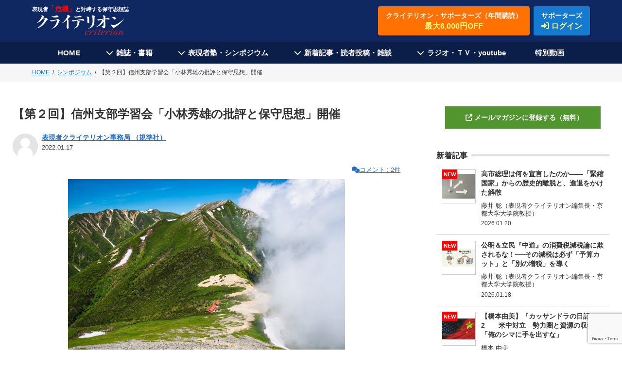

--- FILE ---
content_type: text/html; charset=UTF-8
request_url: https://the-criterion.jp/mail-magazine/220219/
body_size: 20493
content:
<!DOCTYPE HTML>
<html>
<head><!-- Google tag (gtag.js) -->
<script async src="https://www.googletagmanager.com/gtag/js?id=G-LJ42Y5FMDF"></script>
<script>
  window.dataLayer = window.dataLayer || [];
  function gtag(){dataLayer.push(arguments);}
  gtag('js', new Date());

  gtag('config', 'G-LJ42Y5FMDF');
</script><!-- Global site tag (gtag.js) - Google Analytics -->
<script async src="https://www.googletagmanager.com/gtag/js?id=UA-113700630-1"></script>
<script>
  window.dataLayer = window.dataLayer || [];
  function gtag(){dataLayer.push(arguments);}
  gtag('js', new Date());

  gtag('config', 'UA-113700630-1');
</script><meta http-equiv="Content-Type" content="text/html; charset=UTF-8">
<title>【第２回】信州支部学習会「小林秀雄の批評と保守思想」開催 | 表現者クライテリオン｜表現者クライテリオン</title>

<meta name="viewport" content="width=device-width,initial-scale=1">
<link rel="shortcut icon" href="/images/favicon.ico">
<link rel="apple-touch-icon" href="/apple-touch-icon.png">
<script src="https://ajax.googleapis.com/ajax/libs/jquery/1/jquery.min.js"></script>
<link rel="stylesheet" href="https://use.fontawesome.com/releases/v6.5.2/css/all.css">
<meta property="fb:app_id" content="5074688475900269" />

<script src="https://cdnjs.cloudflare.com/ajax/libs/jquery-cookie/1.4.1/jquery.cookie.min.js"></script>
<script src="https://the-criterion.jp/2022/js/ofi.js"></script>
<link href="https://the-criterion.jp/css/style.css?250919b" rel="stylesheet" type="text/css">

		<!-- All in One SEO 4.9.3 - aioseo.com -->
	<meta name="robots" content="max-image-preview:large" />
	<meta name="author" content="表現者クライテリオン事務局 （規準社）"/>
	<link rel="canonical" href="https://the-criterion.jp/mail-magazine/220219/" />
	<meta name="generator" content="All in One SEO (AIOSEO) 4.9.3" />
		<meta property="og:locale" content="ja_JP" />
		<meta property="og:site_name" content="表現者クライテリオン" />
		<meta property="og:type" content="article" />
		<meta property="og:title" content="【第２回】信州支部学習会「小林秀雄の批評と保守思想」開催 | 表現者クライテリオン" />
		<meta property="og:url" content="https://the-criterion.jp/mail-magazine/220219/" />
		<meta property="og:image" content="https://the-criterion.jp/wp/wp-content/uploads/2022/01/mountainous-landscape-4374701_1920.jpg" />
		<meta property="og:image:secure_url" content="https://the-criterion.jp/wp/wp-content/uploads/2022/01/mountainous-landscape-4374701_1920.jpg" />
		<meta property="og:image:width" content="1920" />
		<meta property="og:image:height" content="1281" />
		<meta property="article:published_time" content="2022-01-17T04:40:00+00:00" />
		<meta property="article:modified_time" content="2022-12-22T03:31:13+00:00" />
		<meta name="twitter:card" content="summary" />
		<meta name="twitter:title" content="【第２回】信州支部学習会「小林秀雄の批評と保守思想」開催 | 表現者クライテリオン" />
		<meta name="twitter:image" content="https://the-criterion.jp/wp/wp-content/uploads/2022/01/mountainous-landscape-4374701_1920.jpg" />
		<script type="application/ld+json" class="aioseo-schema">
			{"@context":"https:\/\/schema.org","@graph":[{"@type":"Article","@id":"https:\/\/the-criterion.jp\/mail-magazine\/220219\/#article","name":"\u3010\u7b2c\uff12\u56de\u3011\u4fe1\u5dde\u652f\u90e8\u5b66\u7fd2\u4f1a\u300c\u5c0f\u6797\u79c0\u96c4\u306e\u6279\u8a55\u3068\u4fdd\u5b88\u601d\u60f3\u300d\u958b\u50ac | \u8868\u73fe\u8005\u30af\u30e9\u30a4\u30c6\u30ea\u30aa\u30f3","headline":"\u3010\u7b2c\uff12\u56de\u3011\u4fe1\u5dde\u652f\u90e8\u5b66\u7fd2\u4f1a\u300c\u5c0f\u6797\u79c0\u96c4\u306e\u6279\u8a55\u3068\u4fdd\u5b88\u601d\u60f3\u300d\u958b\u50ac","author":{"@id":"https:\/\/the-criterion.jp\/author\/keibunsha\/#author"},"publisher":{"@id":"https:\/\/the-criterion.jp\/#organization"},"image":{"@type":"ImageObject","url":"https:\/\/the-criterion.jp\/wp\/wp-content\/uploads\/2022\/01\/mountainous-landscape-4374701_1920.jpg","width":1920,"height":1281},"datePublished":"2022-01-17T13:40:00+09:00","dateModified":"2022-12-22T12:31:13+09:00","inLanguage":"ja","commentCount":2,"mainEntityOfPage":{"@id":"https:\/\/the-criterion.jp\/mail-magazine\/220219\/#webpage"},"isPartOf":{"@id":"https:\/\/the-criterion.jp\/mail-magazine\/220219\/#webpage"},"articleSection":"\u30b7\u30f3\u30dd\u30b8\u30a6\u30e0, \u4fe1\u5dde\u652f\u90e8, \u65b0\u7740\u8a18\u4e8b, \u6d5c\u5d0e\u6d0b\u4ecb, keibunsha"},{"@type":"BreadcrumbList","@id":"https:\/\/the-criterion.jp\/mail-magazine\/220219\/#breadcrumblist","itemListElement":[{"@type":"ListItem","@id":"https:\/\/the-criterion.jp#listItem","position":1,"name":"Home","item":"https:\/\/the-criterion.jp","nextItem":{"@type":"ListItem","@id":"https:\/\/the-criterion.jp\/category\/mail-magazine\/#listItem","name":"\u65b0\u7740\u8a18\u4e8b"}},{"@type":"ListItem","@id":"https:\/\/the-criterion.jp\/category\/mail-magazine\/#listItem","position":2,"name":"\u65b0\u7740\u8a18\u4e8b","item":"https:\/\/the-criterion.jp\/category\/mail-magazine\/","nextItem":{"@type":"ListItem","@id":"https:\/\/the-criterion.jp\/mail-magazine\/220219\/#listItem","name":"\u3010\u7b2c\uff12\u56de\u3011\u4fe1\u5dde\u652f\u90e8\u5b66\u7fd2\u4f1a\u300c\u5c0f\u6797\u79c0\u96c4\u306e\u6279\u8a55\u3068\u4fdd\u5b88\u601d\u60f3\u300d\u958b\u50ac"},"previousItem":{"@type":"ListItem","@id":"https:\/\/the-criterion.jp#listItem","name":"Home"}},{"@type":"ListItem","@id":"https:\/\/the-criterion.jp\/mail-magazine\/220219\/#listItem","position":3,"name":"\u3010\u7b2c\uff12\u56de\u3011\u4fe1\u5dde\u652f\u90e8\u5b66\u7fd2\u4f1a\u300c\u5c0f\u6797\u79c0\u96c4\u306e\u6279\u8a55\u3068\u4fdd\u5b88\u601d\u60f3\u300d\u958b\u50ac","previousItem":{"@type":"ListItem","@id":"https:\/\/the-criterion.jp\/category\/mail-magazine\/#listItem","name":"\u65b0\u7740\u8a18\u4e8b"}}]},{"@type":"Organization","@id":"https:\/\/the-criterion.jp\/#organization","name":"\u8868\u73fe\u8005\u30af\u30e9\u30a4\u30c6\u30ea\u30aa\u30f3","description":"\u30aa\u30d5\u30a3\u30b7\u30e3\u30eb\uff28\uff30\u2014\u300c\u5371\u6a5f\u300d\u3068\u5bfe\u5cd9\u3059\u308b\u4fdd\u5b88\u601d\u60f3\u8a8c","url":"https:\/\/the-criterion.jp\/"},{"@type":"Person","@id":"https:\/\/the-criterion.jp\/author\/keibunsha\/#author","url":"https:\/\/the-criterion.jp\/author\/keibunsha\/","name":"\u8868\u73fe\u8005\u30af\u30e9\u30a4\u30c6\u30ea\u30aa\u30f3\u4e8b\u52d9\u5c40 \uff08\u898f\u6e96\u793e\uff09"},{"@type":"WebPage","@id":"https:\/\/the-criterion.jp\/mail-magazine\/220219\/#webpage","url":"https:\/\/the-criterion.jp\/mail-magazine\/220219\/","name":"\u3010\u7b2c\uff12\u56de\u3011\u4fe1\u5dde\u652f\u90e8\u5b66\u7fd2\u4f1a\u300c\u5c0f\u6797\u79c0\u96c4\u306e\u6279\u8a55\u3068\u4fdd\u5b88\u601d\u60f3\u300d\u958b\u50ac | \u8868\u73fe\u8005\u30af\u30e9\u30a4\u30c6\u30ea\u30aa\u30f3","inLanguage":"ja","isPartOf":{"@id":"https:\/\/the-criterion.jp\/#website"},"breadcrumb":{"@id":"https:\/\/the-criterion.jp\/mail-magazine\/220219\/#breadcrumblist"},"author":{"@id":"https:\/\/the-criterion.jp\/author\/keibunsha\/#author"},"creator":{"@id":"https:\/\/the-criterion.jp\/author\/keibunsha\/#author"},"image":{"@type":"ImageObject","url":"https:\/\/the-criterion.jp\/wp\/wp-content\/uploads\/2022\/01\/mountainous-landscape-4374701_1920.jpg","@id":"https:\/\/the-criterion.jp\/mail-magazine\/220219\/#mainImage","width":1920,"height":1281},"primaryImageOfPage":{"@id":"https:\/\/the-criterion.jp\/mail-magazine\/220219\/#mainImage"},"datePublished":"2022-01-17T13:40:00+09:00","dateModified":"2022-12-22T12:31:13+09:00"},{"@type":"WebSite","@id":"https:\/\/the-criterion.jp\/#website","url":"https:\/\/the-criterion.jp\/","name":"\u8868\u73fe\u8005\u30af\u30e9\u30a4\u30c6\u30ea\u30aa\u30f3","description":"\u30aa\u30d5\u30a3\u30b7\u30e3\u30eb\uff28\uff30\u2014\u300c\u5371\u6a5f\u300d\u3068\u5bfe\u5cd9\u3059\u308b\u4fdd\u5b88\u601d\u60f3\u8a8c","inLanguage":"ja","publisher":{"@id":"https:\/\/the-criterion.jp\/#organization"}}]}
		</script>
		<!-- All in One SEO -->

<script type="text/javascript" id="wpp-js" src="https://the-criterion.jp/wp/wp-content/plugins/wordpress-popular-posts/assets/js/wpp.js?ver=7.3.6" data-sampling="0" data-sampling-rate="100" data-api-url="https://the-criterion.jp/wp-json/wordpress-popular-posts" data-post-id="13990" data-token="cb5b342516" data-lang="0" data-debug="1"></script>
<link rel="alternate" type="application/rss+xml" title="表現者クライテリオン &raquo; 【第２回】信州支部学習会「小林秀雄の批評と保守思想」開催 のコメントのフィード" href="https://the-criterion.jp/mail-magazine/220219/feed/" />
<link rel="alternate" title="oEmbed (JSON)" type="application/json+oembed" href="https://the-criterion.jp/wp-json/oembed/1.0/embed?url=https%3A%2F%2Fthe-criterion.jp%2Fmail-magazine%2F220219%2F" />
<link rel="alternate" title="oEmbed (XML)" type="text/xml+oembed" href="https://the-criterion.jp/wp-json/oembed/1.0/embed?url=https%3A%2F%2Fthe-criterion.jp%2Fmail-magazine%2F220219%2F&#038;format=xml" />
<style id='wp-img-auto-sizes-contain-inline-css' type='text/css'>
img:is([sizes=auto i],[sizes^="auto," i]){contain-intrinsic-size:3000px 1500px}
/*# sourceURL=wp-img-auto-sizes-contain-inline-css */
</style>
<style id='wp-emoji-styles-inline-css' type='text/css'>

	img.wp-smiley, img.emoji {
		display: inline !important;
		border: none !important;
		box-shadow: none !important;
		height: 1em !important;
		width: 1em !important;
		margin: 0 0.07em !important;
		vertical-align: -0.1em !important;
		background: none !important;
		padding: 0 !important;
	}
/*# sourceURL=wp-emoji-styles-inline-css */
</style>
<style id='wp-block-library-inline-css' type='text/css'>
:root{--wp-block-synced-color:#7a00df;--wp-block-synced-color--rgb:122,0,223;--wp-bound-block-color:var(--wp-block-synced-color);--wp-editor-canvas-background:#ddd;--wp-admin-theme-color:#007cba;--wp-admin-theme-color--rgb:0,124,186;--wp-admin-theme-color-darker-10:#006ba1;--wp-admin-theme-color-darker-10--rgb:0,107,160.5;--wp-admin-theme-color-darker-20:#005a87;--wp-admin-theme-color-darker-20--rgb:0,90,135;--wp-admin-border-width-focus:2px}@media (min-resolution:192dpi){:root{--wp-admin-border-width-focus:1.5px}}.wp-element-button{cursor:pointer}:root .has-very-light-gray-background-color{background-color:#eee}:root .has-very-dark-gray-background-color{background-color:#313131}:root .has-very-light-gray-color{color:#eee}:root .has-very-dark-gray-color{color:#313131}:root .has-vivid-green-cyan-to-vivid-cyan-blue-gradient-background{background:linear-gradient(135deg,#00d084,#0693e3)}:root .has-purple-crush-gradient-background{background:linear-gradient(135deg,#34e2e4,#4721fb 50%,#ab1dfe)}:root .has-hazy-dawn-gradient-background{background:linear-gradient(135deg,#faaca8,#dad0ec)}:root .has-subdued-olive-gradient-background{background:linear-gradient(135deg,#fafae1,#67a671)}:root .has-atomic-cream-gradient-background{background:linear-gradient(135deg,#fdd79a,#004a59)}:root .has-nightshade-gradient-background{background:linear-gradient(135deg,#330968,#31cdcf)}:root .has-midnight-gradient-background{background:linear-gradient(135deg,#020381,#2874fc)}:root{--wp--preset--font-size--normal:16px;--wp--preset--font-size--huge:42px}.has-regular-font-size{font-size:1em}.has-larger-font-size{font-size:2.625em}.has-normal-font-size{font-size:var(--wp--preset--font-size--normal)}.has-huge-font-size{font-size:var(--wp--preset--font-size--huge)}.has-text-align-center{text-align:center}.has-text-align-left{text-align:left}.has-text-align-right{text-align:right}.has-fit-text{white-space:nowrap!important}#end-resizable-editor-section{display:none}.aligncenter{clear:both}.items-justified-left{justify-content:flex-start}.items-justified-center{justify-content:center}.items-justified-right{justify-content:flex-end}.items-justified-space-between{justify-content:space-between}.screen-reader-text{border:0;clip-path:inset(50%);height:1px;margin:-1px;overflow:hidden;padding:0;position:absolute;width:1px;word-wrap:normal!important}.screen-reader-text:focus{background-color:#ddd;clip-path:none;color:#444;display:block;font-size:1em;height:auto;left:5px;line-height:normal;padding:15px 23px 14px;text-decoration:none;top:5px;width:auto;z-index:100000}html :where(.has-border-color){border-style:solid}html :where([style*=border-top-color]){border-top-style:solid}html :where([style*=border-right-color]){border-right-style:solid}html :where([style*=border-bottom-color]){border-bottom-style:solid}html :where([style*=border-left-color]){border-left-style:solid}html :where([style*=border-width]){border-style:solid}html :where([style*=border-top-width]){border-top-style:solid}html :where([style*=border-right-width]){border-right-style:solid}html :where([style*=border-bottom-width]){border-bottom-style:solid}html :where([style*=border-left-width]){border-left-style:solid}html :where(img[class*=wp-image-]){height:auto;max-width:100%}:where(figure){margin:0 0 1em}html :where(.is-position-sticky){--wp-admin--admin-bar--position-offset:var(--wp-admin--admin-bar--height,0px)}@media screen and (max-width:600px){html :where(.is-position-sticky){--wp-admin--admin-bar--position-offset:0px}}

/*# sourceURL=wp-block-library-inline-css */
</style><style id='global-styles-inline-css' type='text/css'>
:root{--wp--preset--aspect-ratio--square: 1;--wp--preset--aspect-ratio--4-3: 4/3;--wp--preset--aspect-ratio--3-4: 3/4;--wp--preset--aspect-ratio--3-2: 3/2;--wp--preset--aspect-ratio--2-3: 2/3;--wp--preset--aspect-ratio--16-9: 16/9;--wp--preset--aspect-ratio--9-16: 9/16;--wp--preset--color--black: #000000;--wp--preset--color--cyan-bluish-gray: #abb8c3;--wp--preset--color--white: #ffffff;--wp--preset--color--pale-pink: #f78da7;--wp--preset--color--vivid-red: #cf2e2e;--wp--preset--color--luminous-vivid-orange: #ff6900;--wp--preset--color--luminous-vivid-amber: #fcb900;--wp--preset--color--light-green-cyan: #7bdcb5;--wp--preset--color--vivid-green-cyan: #00d084;--wp--preset--color--pale-cyan-blue: #8ed1fc;--wp--preset--color--vivid-cyan-blue: #0693e3;--wp--preset--color--vivid-purple: #9b51e0;--wp--preset--gradient--vivid-cyan-blue-to-vivid-purple: linear-gradient(135deg,rgb(6,147,227) 0%,rgb(155,81,224) 100%);--wp--preset--gradient--light-green-cyan-to-vivid-green-cyan: linear-gradient(135deg,rgb(122,220,180) 0%,rgb(0,208,130) 100%);--wp--preset--gradient--luminous-vivid-amber-to-luminous-vivid-orange: linear-gradient(135deg,rgb(252,185,0) 0%,rgb(255,105,0) 100%);--wp--preset--gradient--luminous-vivid-orange-to-vivid-red: linear-gradient(135deg,rgb(255,105,0) 0%,rgb(207,46,46) 100%);--wp--preset--gradient--very-light-gray-to-cyan-bluish-gray: linear-gradient(135deg,rgb(238,238,238) 0%,rgb(169,184,195) 100%);--wp--preset--gradient--cool-to-warm-spectrum: linear-gradient(135deg,rgb(74,234,220) 0%,rgb(151,120,209) 20%,rgb(207,42,186) 40%,rgb(238,44,130) 60%,rgb(251,105,98) 80%,rgb(254,248,76) 100%);--wp--preset--gradient--blush-light-purple: linear-gradient(135deg,rgb(255,206,236) 0%,rgb(152,150,240) 100%);--wp--preset--gradient--blush-bordeaux: linear-gradient(135deg,rgb(254,205,165) 0%,rgb(254,45,45) 50%,rgb(107,0,62) 100%);--wp--preset--gradient--luminous-dusk: linear-gradient(135deg,rgb(255,203,112) 0%,rgb(199,81,192) 50%,rgb(65,88,208) 100%);--wp--preset--gradient--pale-ocean: linear-gradient(135deg,rgb(255,245,203) 0%,rgb(182,227,212) 50%,rgb(51,167,181) 100%);--wp--preset--gradient--electric-grass: linear-gradient(135deg,rgb(202,248,128) 0%,rgb(113,206,126) 100%);--wp--preset--gradient--midnight: linear-gradient(135deg,rgb(2,3,129) 0%,rgb(40,116,252) 100%);--wp--preset--font-size--small: 13px;--wp--preset--font-size--medium: 20px;--wp--preset--font-size--large: 36px;--wp--preset--font-size--x-large: 42px;--wp--preset--spacing--20: 0.44rem;--wp--preset--spacing--30: 0.67rem;--wp--preset--spacing--40: 1rem;--wp--preset--spacing--50: 1.5rem;--wp--preset--spacing--60: 2.25rem;--wp--preset--spacing--70: 3.38rem;--wp--preset--spacing--80: 5.06rem;--wp--preset--shadow--natural: 6px 6px 9px rgba(0, 0, 0, 0.2);--wp--preset--shadow--deep: 12px 12px 50px rgba(0, 0, 0, 0.4);--wp--preset--shadow--sharp: 6px 6px 0px rgba(0, 0, 0, 0.2);--wp--preset--shadow--outlined: 6px 6px 0px -3px rgb(255, 255, 255), 6px 6px rgb(0, 0, 0);--wp--preset--shadow--crisp: 6px 6px 0px rgb(0, 0, 0);}:where(.is-layout-flex){gap: 0.5em;}:where(.is-layout-grid){gap: 0.5em;}body .is-layout-flex{display: flex;}.is-layout-flex{flex-wrap: wrap;align-items: center;}.is-layout-flex > :is(*, div){margin: 0;}body .is-layout-grid{display: grid;}.is-layout-grid > :is(*, div){margin: 0;}:where(.wp-block-columns.is-layout-flex){gap: 2em;}:where(.wp-block-columns.is-layout-grid){gap: 2em;}:where(.wp-block-post-template.is-layout-flex){gap: 1.25em;}:where(.wp-block-post-template.is-layout-grid){gap: 1.25em;}.has-black-color{color: var(--wp--preset--color--black) !important;}.has-cyan-bluish-gray-color{color: var(--wp--preset--color--cyan-bluish-gray) !important;}.has-white-color{color: var(--wp--preset--color--white) !important;}.has-pale-pink-color{color: var(--wp--preset--color--pale-pink) !important;}.has-vivid-red-color{color: var(--wp--preset--color--vivid-red) !important;}.has-luminous-vivid-orange-color{color: var(--wp--preset--color--luminous-vivid-orange) !important;}.has-luminous-vivid-amber-color{color: var(--wp--preset--color--luminous-vivid-amber) !important;}.has-light-green-cyan-color{color: var(--wp--preset--color--light-green-cyan) !important;}.has-vivid-green-cyan-color{color: var(--wp--preset--color--vivid-green-cyan) !important;}.has-pale-cyan-blue-color{color: var(--wp--preset--color--pale-cyan-blue) !important;}.has-vivid-cyan-blue-color{color: var(--wp--preset--color--vivid-cyan-blue) !important;}.has-vivid-purple-color{color: var(--wp--preset--color--vivid-purple) !important;}.has-black-background-color{background-color: var(--wp--preset--color--black) !important;}.has-cyan-bluish-gray-background-color{background-color: var(--wp--preset--color--cyan-bluish-gray) !important;}.has-white-background-color{background-color: var(--wp--preset--color--white) !important;}.has-pale-pink-background-color{background-color: var(--wp--preset--color--pale-pink) !important;}.has-vivid-red-background-color{background-color: var(--wp--preset--color--vivid-red) !important;}.has-luminous-vivid-orange-background-color{background-color: var(--wp--preset--color--luminous-vivid-orange) !important;}.has-luminous-vivid-amber-background-color{background-color: var(--wp--preset--color--luminous-vivid-amber) !important;}.has-light-green-cyan-background-color{background-color: var(--wp--preset--color--light-green-cyan) !important;}.has-vivid-green-cyan-background-color{background-color: var(--wp--preset--color--vivid-green-cyan) !important;}.has-pale-cyan-blue-background-color{background-color: var(--wp--preset--color--pale-cyan-blue) !important;}.has-vivid-cyan-blue-background-color{background-color: var(--wp--preset--color--vivid-cyan-blue) !important;}.has-vivid-purple-background-color{background-color: var(--wp--preset--color--vivid-purple) !important;}.has-black-border-color{border-color: var(--wp--preset--color--black) !important;}.has-cyan-bluish-gray-border-color{border-color: var(--wp--preset--color--cyan-bluish-gray) !important;}.has-white-border-color{border-color: var(--wp--preset--color--white) !important;}.has-pale-pink-border-color{border-color: var(--wp--preset--color--pale-pink) !important;}.has-vivid-red-border-color{border-color: var(--wp--preset--color--vivid-red) !important;}.has-luminous-vivid-orange-border-color{border-color: var(--wp--preset--color--luminous-vivid-orange) !important;}.has-luminous-vivid-amber-border-color{border-color: var(--wp--preset--color--luminous-vivid-amber) !important;}.has-light-green-cyan-border-color{border-color: var(--wp--preset--color--light-green-cyan) !important;}.has-vivid-green-cyan-border-color{border-color: var(--wp--preset--color--vivid-green-cyan) !important;}.has-pale-cyan-blue-border-color{border-color: var(--wp--preset--color--pale-cyan-blue) !important;}.has-vivid-cyan-blue-border-color{border-color: var(--wp--preset--color--vivid-cyan-blue) !important;}.has-vivid-purple-border-color{border-color: var(--wp--preset--color--vivid-purple) !important;}.has-vivid-cyan-blue-to-vivid-purple-gradient-background{background: var(--wp--preset--gradient--vivid-cyan-blue-to-vivid-purple) !important;}.has-light-green-cyan-to-vivid-green-cyan-gradient-background{background: var(--wp--preset--gradient--light-green-cyan-to-vivid-green-cyan) !important;}.has-luminous-vivid-amber-to-luminous-vivid-orange-gradient-background{background: var(--wp--preset--gradient--luminous-vivid-amber-to-luminous-vivid-orange) !important;}.has-luminous-vivid-orange-to-vivid-red-gradient-background{background: var(--wp--preset--gradient--luminous-vivid-orange-to-vivid-red) !important;}.has-very-light-gray-to-cyan-bluish-gray-gradient-background{background: var(--wp--preset--gradient--very-light-gray-to-cyan-bluish-gray) !important;}.has-cool-to-warm-spectrum-gradient-background{background: var(--wp--preset--gradient--cool-to-warm-spectrum) !important;}.has-blush-light-purple-gradient-background{background: var(--wp--preset--gradient--blush-light-purple) !important;}.has-blush-bordeaux-gradient-background{background: var(--wp--preset--gradient--blush-bordeaux) !important;}.has-luminous-dusk-gradient-background{background: var(--wp--preset--gradient--luminous-dusk) !important;}.has-pale-ocean-gradient-background{background: var(--wp--preset--gradient--pale-ocean) !important;}.has-electric-grass-gradient-background{background: var(--wp--preset--gradient--electric-grass) !important;}.has-midnight-gradient-background{background: var(--wp--preset--gradient--midnight) !important;}.has-small-font-size{font-size: var(--wp--preset--font-size--small) !important;}.has-medium-font-size{font-size: var(--wp--preset--font-size--medium) !important;}.has-large-font-size{font-size: var(--wp--preset--font-size--large) !important;}.has-x-large-font-size{font-size: var(--wp--preset--font-size--x-large) !important;}
/*# sourceURL=global-styles-inline-css */
</style>

<style id='classic-theme-styles-inline-css' type='text/css'>
/*! This file is auto-generated */
.wp-block-button__link{color:#fff;background-color:#32373c;border-radius:9999px;box-shadow:none;text-decoration:none;padding:calc(.667em + 2px) calc(1.333em + 2px);font-size:1.125em}.wp-block-file__button{background:#32373c;color:#fff;text-decoration:none}
/*# sourceURL=/wp-includes/css/classic-themes.min.css */
</style>
<link rel='stylesheet' id='wordpress-popular-posts-css-css' href='https://the-criterion.jp/wp/wp-content/plugins/wordpress-popular-posts/assets/css/wpp.css?ver=7.3.6' type='text/css' media='all' />
<link rel='stylesheet' id='wp-pagenavi-css' href='https://the-criterion.jp/wp/wp-content/plugins/wp-pagenavi/pagenavi-css.css?ver=2.70' type='text/css' media='all' />
<link rel="https://api.w.org/" href="https://the-criterion.jp/wp-json/" /><link rel="alternate" title="JSON" type="application/json" href="https://the-criterion.jp/wp-json/wp/v2/posts/13990" /><link rel="EditURI" type="application/rsd+xml" title="RSD" href="https://the-criterion.jp/wp/xmlrpc.php?rsd" />
<meta name="generator" content="WordPress 6.9" />
<link rel='shortlink' href='https://the-criterion.jp/?p=13990' />
            <style id="wpp-loading-animation-styles">@-webkit-keyframes bgslide{from{background-position-x:0}to{background-position-x:-200%}}@keyframes bgslide{from{background-position-x:0}to{background-position-x:-200%}}.wpp-widget-block-placeholder,.wpp-shortcode-placeholder{margin:0 auto;width:60px;height:3px;background:#dd3737;background:linear-gradient(90deg,#dd3737 0%,#571313 10%,#dd3737 100%);background-size:200% auto;border-radius:3px;-webkit-animation:bgslide 1s infinite linear;animation:bgslide 1s infinite linear}</style>
            <style id="sccss">/* カスタム CSS をここに入力してください */

[class^="img-flex-"] {
	margin-bottom: 20px;
	display: -webkit-flex;
	display: flex;
	-webkit-justify-content: space-between;
	justify-content: space-between;
}

.img-flex-2 img { width: 49%; }
.img-flex-2-2 img { width: 49%; }
.img-flex-2-3 img { width: 49%; }

</style></head><body ontouchstart="">
<header>
    <div class="header-wrap">
        <div class="logo">
            <a href="https://the-criterion.jp">
                <p class="site-title">表現者<span>「危機」</span>と対峙する保守思想誌</p>
                <figure><img src="https://the-criterion.jp/2022/images/logo.svg" alt="クライテリオン criterion"/></figure>
            </a>
        </div>
        <!-- <p class="btn-subscription"><a href="https://the-criterion.jp/subscription/">表現者クライテリオン定期購読お申し込み<span>10%OFF　送料無料</span></a></p> -->
        <div class="header-btn-wrap">
            <p class="btn-subscription"><a href="https://the-criterion.jp/subscription/">クライテリオン・サポーターズ（年間購読）<span>最大6,000円OFF</span></a></p>
            
    <p class="btn-supporter-login"><a href="https://the-criterion.jp/signin/">サポーターズ<span><i class="fas fa-sign-in-alt"></i> ログイン</span></a></p>
    <p class="btn-supporter-login-sp"><a href="https://the-criterion.jp/signin/"><i class="fas fa-sign-in-alt"></i><span>サポーターズ</span></a></p>

            
        </div>
        
        
    </div>
</header>
<nav>
    <p id="toggle"></p>
    <div class="h-menu-wrap">
        <ul class="h-menu">
            <li>
                <p><a href="https://the-criterion.jp">HOME</a></p>
            </li>
            <li class="h-nav-menu-toggle">
                <p class="h-nav-menu-toggle-btn">雑誌・書籍</p>
                <div class="h-nav-sub-menu">
                    <ul>
                        <li><a href="https://the-criterion.jp/backnumber/">雑誌『表現者クライテリオン』</a></li>
                        <li><a href="https://the-criterion.jp/series/">クライテリオン叢書</a></li>
                        <li><a href="https://the-criterion.jp/books/">単行本</a></li>
                    </ul>
                </div>
            </li>
            <li class="h-nav-menu-toggle">
                <p class="h-nav-menu-toggle-btn">表現者塾・シンポジウム</p>
                <div class="h-nav-sub-menu">
                    <ul>
                        <li><a href="https://the-criterion.jp/seminar/" target="_blank">表現者塾</a></li>
                        <li><a href="https://member.the-criterion.jp/" target="_blank">表現者塾生サイト</a></li>
                        <!-- <li><a href="https://the-criterion.jp/sympo220521_tokyo/" target="_blank">シンポジウム</a></li> -->
                                                <li><a href="https://the-criterion.jp/symposium/">シンポジウム・アーカイブ</a></li>
                    </ul>
                </div>
            </li>
            <li class="h-nav-menu-toggle">
                <p class="h-nav-menu-toggle-btn">新着記事・読者投稿・雑談</p>
                <div class="h-nav-sub-menu">
                    <ul>
                        <li><a href="https://the-criterion.jp/category/mail-magazine/">新着記事</a></li>
                        <li><a href="https://the-criterion.jp/category/mail-magazine/weekly-talk/">今週の雑談</a></li>
                        <li><a href="https://the-criterion.jp/writers/">執筆者一覧</a></li>
                        <li><a href="https://the-criterion.jp/letter/">読者投稿</a></li>
                        <li><a href="https://www.mag2.com/m/0001682353" target="_blank">メルマガ登録</a></li>
                    </ul>
                </div>
            </li>
            <li class="h-nav-menu-toggle">
                <p class="h-nav-menu-toggle-btn">ラジオ・ＴＶ・youtube</p>
                <div class="h-nav-sub-menu">
                    <ul>
                        <li><a href="/radio/">ラジオ『あるがままラジオ』</a></li>
                        <!-- <li><a href="/movie/">動画アーカイブ</a></li> -->
                        <li><a href="https://s.mxtv.jp/variety/honmamon/" target="_blank">TV『ホンマもん教室』</a></li>
                        <li><a href="https://www.youtube.com/channel/UCE8qPb4i2vMjLlnRHJXmL1w" target="_blank">youtube公式チャンネル</a></li>
                    </ul>
                </div>
            </li>
            <li>
                <p><a href="https://pages.keieikagakupub.com/criterion-service/" target="_blank">特別動画</a></p>
            </li>
        </ul>
    </div>
</nav><div class="breadcrumb"><ol><li><a href="https://the-criterion.jp"><span>HOME</span></a></li><li><a href="https://the-criterion.jp/category/symposium/"><span>シンポジウム</span></a></li><li><span>【第２回】信州支部学習会「小林秀雄の批評と保守思想」開催</span></li></ol><script type="application/ld+json">{
        "@context": "http://schema.org",
        "@type": "BreadcrumbList",
        "itemListElement": [{
          "@type": "ListItem",
          "position": 1,
          "item": {
              "@id": "https://the-criterion.jp",
              "name": "HOME"
          }
        },{
          "@type": "ListItem",
          "position": 2,
          "item": {
              "@id": "https://the-criterion.jp/category/symposium/",
              "name": "シンポジウム"
          }
        }]
      }</script></div>
<div class="mm-wrap-col2">
        <div class="mm-main">
        <div class="mm-entry-header">
            <h1 class="entry-title">【第２回】信州支部学習会「小林秀雄の批評と保守思想」開催</h1>
            <div class="mm-entry-writer-date">
                <figure>
                    <a href="/author/keibunsha/">
                        <img src="https://the-criterion.jp/images/noimg.png" alt="表現者クライテリオン事務局 （規準社）"/>
                    </a>
                </figure>
                <div class="mm-entry-writer-date-txt">
                    <h4 class="writer">
                        <a href="/author/keibunsha/">
                            表現者クライテリオン事務局 （規準社）                                                    </a>
                    </h4>
                    <p class="entry-date">2022.01.17</p>
                </div>
            </div>
                            <p class="entry-com"><a href="https://the-criterion.jp/mail-magazine/220219/#comments"><i class="fas fa-comments"></i>コメント&nbsp;:&nbsp;2件</a></p>
                            <figure class="eyecatch"><img width="1920" height="1281" src="https://the-criterion.jp/wp/wp-content/uploads/2022/01/mountainous-landscape-4374701_1920.jpg" class="object-fit wp-post-image" alt="" decoding="async" fetchpriority="high" srcset="https://the-criterion.jp/wp/wp-content/uploads/2022/01/mountainous-landscape-4374701_1920.jpg 1920w, https://the-criterion.jp/wp/wp-content/uploads/2022/01/mountainous-landscape-4374701_1920-300x200.jpg 300w, https://the-criterion.jp/wp/wp-content/uploads/2022/01/mountainous-landscape-4374701_1920-1024x683.jpg 1024w, https://the-criterion.jp/wp/wp-content/uploads/2022/01/mountainous-landscape-4374701_1920-768x512.jpg 768w, https://the-criterion.jp/wp/wp-content/uploads/2022/01/mountainous-landscape-4374701_1920-1536x1025.jpg 1536w" sizes="(max-width: 1920px) 100vw, 1920px" /></figure>        </div>
        <div class="mm-entry-cont">
            <p>表現者塾信州支部です。</p>
<p>来る2月19日に本誌編集委員の浜崎洋介を迎え、第２回学習会を開催することとなりました。</p>
<p>皆様のご参加を楽しみにしています。</p>
<p>以下詳細です。</p>
<p>&nbsp;</p>
<p style="text-align: center;"><strong><span style="font-size: 14pt;">≪第２回学習会テーマ≫</span></strong></p>
<p style="text-align: center;"><span style="color: #000080; font-size: 18pt; background-color: #ffff00;"><strong>小林秀雄の批評と保守思想</strong></span></p>
<p><center><img decoding="async" class="size-medium wp-image-14003 aligncenter" src="https://the-criterion.jp/wp/wp-content/uploads/2022/01/mountainous-landscape-4374701_1920-300x200.jpg" alt="" width="300" height="200" srcset="https://the-criterion.jp/wp/wp-content/uploads/2022/01/mountainous-landscape-4374701_1920-300x200.jpg 300w, https://the-criterion.jp/wp/wp-content/uploads/2022/01/mountainous-landscape-4374701_1920-1024x683.jpg 1024w, https://the-criterion.jp/wp/wp-content/uploads/2022/01/mountainous-landscape-4374701_1920-768x512.jpg 768w, https://the-criterion.jp/wp/wp-content/uploads/2022/01/mountainous-landscape-4374701_1920-1536x1025.jpg 1536w, https://the-criterion.jp/wp/wp-content/uploads/2022/01/mountainous-landscape-4374701_1920.jpg 1920w" sizes="(max-width: 300px) 100vw, 300px" /></center></p>
<p>&nbsp;</p>
<h2>【開催趣旨】</h2>
<p>&nbsp;</p>
<p>信州支部が開催した、前回の学習会では、浜崎先生に近代社会における保守思想の発生と概要について講義をいただきました。その末尾で、日本における「近代保守思想の発生」と「小林秀雄の批評の誕生」が重ねあわせて語られました。</p>
<p>　その続きとなる今回は、浜崎先生に、小林秀雄の生涯にわたる文業において、要となるテキストを取り上げ、その批評の本質と、保守思想との関連性について詳しく解説していただきます。それによって、近代日本における保守思想の「核」についての理解を得ることができるでしょう。</p>
<p>近代日本の保守思想、そのエッセンスについて理解を深めたい方のご参加をお待ちしております。あわせて、長野市にある善光寺や戸隠神社などの遺産を巡り、信州に残る日本の歴史・文化を再発見していただければ幸いです。</p>
<p><em>-「表現者クライテリオン」表現者塾信州支部-</em></p>
<p>&nbsp;</p>
<h3>【講師】</h3>
<p>浜崎洋介先生（文芸批評家、表現者クライテリオン編集委員）</p>
<p><center><img decoding="async" class="size-medium wp-image-12626 alignnone" src="https://the-criterion.jp/wp/wp-content/uploads/2021/09/DSC_0692-300x200.jpg" alt="" width="300" height="200" srcset="https://the-criterion.jp/wp/wp-content/uploads/2021/09/DSC_0692-300x200.jpg 300w, https://the-criterion.jp/wp/wp-content/uploads/2021/09/DSC_0692-1024x681.jpg 1024w, https://the-criterion.jp/wp/wp-content/uploads/2021/09/DSC_0692-768x511.jpg 768w, https://the-criterion.jp/wp/wp-content/uploads/2021/09/DSC_0692-1536x1022.jpg 1536w, https://the-criterion.jp/wp/wp-content/uploads/2021/09/DSC_0692-2048x1363.jpg 2048w" sizes="(max-width: 300px) 100vw, 300px" /></center></p>
<p>&nbsp;</p>
<p>1978年生まれ。文芸批評家。雑誌『表現者クライテリオン』編集委員。すばるクリティーク賞選考委員、日本大学芸術学部非常勤講師も務める。東京工業大学大学院社会理工学研究科価値システム専攻博士課程修了。博士(学術)。</p>
<p>著書に『福田恆存 思想の〈かたち〉』『反戦後論』『三島由紀夫――なぜ、死んでみせねばならなかったのか』他。福田恆存作品の編著として『保守とは何か』『国家とは何か』『人間とは何か』がある。</p>
<p>&nbsp;</p>
<p>&nbsp;</p>
<h2><strong>【</strong><strong>詳細/申込み】</strong></h2>
<p><strong>日時</strong>：2022年2月19日（土）</p>
<p>・開場　<span style="color: #000000;">13時30分</span><br />
・講義　14時00分～17時（途中休憩、質疑応答含む）<br />
・懇親会（希望者）　18時～/２時間程度</p>
<p><strong>場所：</strong>長野生涯学習センター　３F　第一学習室<br />
（〒380-0834 長野県長野市大字鶴賀問御所町1271-3　TOiGO WEST 3F）</p>
<p><iframe loading="lazy" style="border: 0;" src="https://www.google.com/maps/embed?pb=!1m18!1m12!1m3!1d3201.0131204221243!2d138.18520531521835!3d36.65013497997979!2m3!1f0!2f0!3f0!3m2!1i1024!2i768!4f13.1!3m3!1m2!1s0x601d86ee60d19e21%3A0x614f4a331ea68076!2z6ZW36YeO5biCIOeUn-a2r-Wtpue_kuOCu-ODs-OCv-ODvA!5e0!3m2!1sja!2sjp!4v1641962450794!5m2!1sja!2sjp" width="400" height="300" allowfullscreen="allowfullscreen"></iframe></p>
<p>※懇親会会場は当日ご案内いたします。</p>
<p>&nbsp;</p>
<p><strong>定員</strong>：25名（<span style="color: #ff0000;">先着</span>）</p>
<p><strong>会費</strong>：5,000円／懇親会：5,000円</p>
<p>主催：「表現者クライテリオン」表現者塾信州支部</p>
<p>&nbsp;</p>
<h4>参加申し込み</h4>
<div style="overflow: auto; display: flex; flex-direction: column; justify-content: flex-end; align-items: center; width: 258.96px; background: #FFFFFF; border: 1px solid rgba(0, 0, 0, 0.1); box-shadow: -2px 10px 5px rgba(0, 0, 0, 0); border-radius: 10px; font-family: SQ Market, SQ Market, Helvetica, Arial, sans-serif;">
<div style="padding: 20px;">
<p style="text-align: center;">クレジットカード決済</p>
<p style="font-size: 18px; line-height: 20px; font-weight: 600; text-align: center;"><span style="font-size: 18pt;">¥5,000</span></p>
<p><del>今すぐ購入する</del></div>
<div><span style="color: #ff0000;"><strong>事前受付終了しました！</strong></span></div>
</div>
<p>&nbsp;</p>
<div style="overflow: auto; display: flex; flex-direction: column; justify-content: flex-end; align-items: center; width: 258.96px; background: #FFFFFF; border: 1px solid rgba(0, 0, 0, 0.1); box-shadow: -2px 10px 5px rgba(0, 0, 0, 0); border-radius: 10px; font-family: SQ Market, SQ Market, Helvetica, Arial, sans-serif;">
<div style="padding: 20px;">
<p style="text-align: center;">銀行振り込み</p>
<p style="font-size: 18px; line-height: 20px; font-weight: 600; text-align: center;"><span style="font-size: 18pt;">¥5,000</span></p>
<p><del>決済をする</del></div>
<div><span style="color: #ff0000;"><strong>事前受付終了しました！</strong></span></div>
</div>
<p>&nbsp;</p>
<h4>懇親会について</h4>
<p>懇親会費については、当日現金にて皆様から会費を頂戴いたします。</p>
<p><span style="color: #ff0000;"><strong>事前受付終了しました！</strong></span></p>
<p>&nbsp;</p>
<p>&nbsp;</p>
<p>&nbsp;</p>
<p>&nbsp;</p>
<p>その他、お問い合わせはこちらまでお願いいたします。</p>
<p><a href="mailto:shinshu@the-criterion.jp">shinshu@the-criterion.jp</a></p>
        </div>
        <div class="entry-cat">
            <p><i class="fas fa-user"></i>執筆者&nbsp;:&nbsp;</p>
            <ul>
                                                <li>
                    <a href="/author/keibunsha/">
                        表現者クライテリオン事務局 （規準社）                    </a>
                </li>
                            </ul>
        </div>

        <div class="entry-cat">
    <p><i class="fas fa-tag"></i>TAG&nbsp;:&nbsp;</p>
    <ul><li><a href="https://the-criterion.jp/tag/%e6%b5%9c%e5%b4%8e%e6%b4%8b%e4%bb%8b/" rel="tag">浜崎洋介</a></li></ul></div>
<div class="entry-cat">
    <p><i class="fas fa-folder"></i>CATEGORY&nbsp;:&nbsp;</p>
    <ul><li class="symposium"><a href="https://the-criterion.jp/category/symposium/">シンポジウム</a></li><li class="shinsyu"><a href="https://the-criterion.jp/category/shinsyu/">信州支部</a></li><li class="mail-magazine"><a href="https://the-criterion.jp/category/mail-magazine/">新着記事</a></li></ul>
    <!-- <ul class="post-categories">
	<li><a href="https://the-criterion.jp/category/symposium/" rel="category tag">シンポジウム</a></li>
	<li><a href="https://the-criterion.jp/category/shinsyu/" rel="category tag">信州支部</a></li>
	<li><a href="https://the-criterion.jp/category/mail-magazine/" rel="category tag">新着記事</a></li></ul> -->
</div>		<!--------------CommentArea--------------->
			<div id="comments" class="comments-wrap">
				<h3>コメント</h3>
		<ol id="comments-list" class="comments-list">
					<li class="comment even thread-even depth-1" id="comment-1297">
				<div id="div-comment-1297" class="comment-body">
				<div class="comment-author vcard">
						<cite class="fn">北澤孝典</cite> <span class="says">より:</span>		</div>
		
		<div class="comment-meta commentmetadata">
			<a href="https://the-criterion.jp/mail-magazine/220219/#comment-1297">2022-02-07 13:19</a>		</div>

		<p>東京での新刊出版イベントに参加出来ずに、残念な思いをしましたので、長野での学習会の機会をいただけることに、大変感謝しております。<br />
目の前で繰り広げられているワンフレーズな『意匠』合戦にうんざりする毎日ですが、直接浜崎先生のお話を伺い、『直観』を信じて『伝統』を救い出すために努力したい、と思います。<br />
『栗の樹』『カヤの平』、そして今回の勉強会。小林秀雄と信州の縁を（勝手に）感じながら、当日の懇親会も含めまして、楽しみにしております。<br />
よろしくお願いいたします。</p>

		<div class="reply"><a rel="nofollow" class="comment-reply-link" href="#comment-1297" data-commentid="1297" data-postid="13990" data-belowelement="div-comment-1297" data-respondelement="respond" data-replyto="北澤孝典 に返信" aria-label="北澤孝典 に返信">返信</a></div>
				</div>
				</li><!-- #comment-## -->
		<li class="comment odd alt thread-odd thread-alt depth-1" id="comment-1296">
				<div id="div-comment-1296" class="comment-body">
				<div class="comment-author vcard">
						<cite class="fn">しゃぼん玉（村山雅一）</cite> <span class="says">より:</span>		</div>
		
		<div class="comment-meta commentmetadata">
			<a href="https://the-criterion.jp/mail-magazine/220219/#comment-1296">2022-02-05 19:53</a>		</div>

		<p>　初めまして</p>
<p>　「危機の時代に小林秀雄を読むー日本近代１５０年目の批評」にライブ参加させて頂きました、大阪在住の村山雅一（別称：しゃぼん玉）です。第２回・長野学習会ー「意匠」を乗り越えるためにの案内メールをお送りくださいまして、ありがとうございました。</p>
<p>　今回のテーマである「意匠」につきましては、現地にお伺いをして浜崎先生をはじめクライテリオン会員の皆様の声を直接お聞きしたかったのですが、遠方ということもあり断念せざるを得ませんでした。</p>
<p>　「福田恆存さん」を通して、浜崎先生のお名前を知ることになりました。また今回出版された「小林秀雄の「人生」論を通じて、小林秀雄さんの入り口に立つことができたと思っております。自分の中で、福田恆存さんを核として、浜崎先生・小林秀雄さんと流れができたように思っております。</p>
<p>　福田さんは『芸術とは何か』という本の中にある「意匠の芸術」という項目の中で、「意匠は見せるためのもの」、「装飾はすなわち意匠」と書いておられ、その意図するところをずっと考え続けておりました。</p>
<p>　意匠は装飾（見せるためのもの）とすると、見る側に立ったものは「見せかけのもの」その装飾品（西欧近代化を寿ぐ言葉：近代の超克など）である「様々なる意匠」に囚われないよう（惑わされられないよう）に配慮し、「自分の歩幅で歩くこと」を心掛けることが、「意匠」から自己を守ることになるのだと思います。</p>
<p>　最後になりましたが、会の益々のご発展を祈念致しております。</p>
<p>　　　　　　　　　　　　　　　　　　　　　　　　　　　　　　　　　　敬具</p>
<p>　</p>

		<div class="reply"><a rel="nofollow" class="comment-reply-link" href="#comment-1296" data-commentid="1296" data-postid="13990" data-belowelement="div-comment-1296" data-respondelement="respond" data-replyto="しゃぼん玉（村山雅一） に返信" aria-label="しゃぼん玉（村山雅一） に返信">返信</a></div>
				</div>
				</li><!-- #comment-## -->
		</ol>
					<div id="respond" class="comment-respond">
		<h3 id="reply-title" class="comment-reply-title">コメントを残す <small><a rel="nofollow" id="cancel-comment-reply-link" href="/mail-magazine/220219/#respond" style="display:none;">コメントをキャンセル</a></small></h3><form action="https://the-criterion.jp/wp/wp-comments-post.php" method="post" id="commentform" class="comment-form"><p class="comment-notes"><span id="email-notes">メールアドレスが公開されることはありません。</span> <span class="required-field-message"><span class="required">※</span> が付いている欄は必須項目です</span></p><p class="comment-form-comment"><label for="comment">コメント <span class="required">※</span></label> <textarea id="comment" name="comment" cols="45" rows="8" maxlength="65525" required="required"></textarea></p><p class="comment-form-author"><label for="author">名前 <span class="required">※</span></label> <input id="author" name="author" type="text" value="" size="30" maxlength="245" autocomplete="name" required="required" /></p>
<p class="comment-form-email"><label for="email">メール <span class="required">※</span></label> <input id="email" name="email" type="text" value="" size="30" maxlength="100" aria-describedby="email-notes" autocomplete="email" required="required" /></p>
<p class="comment-form-url"><label for="url">サイト</label> <input id="url" name="url" type="text" value="" size="30" maxlength="200" autocomplete="url" /></p>
<input type="hidden" name="g-recaptcha-response" class="agr-recaptcha-response" value="" /><script>
                function wpcaptcha_captcha(){
                    grecaptcha.execute("6LfybkojAAAAALN7RMKjgCeYjrpc_tyb_Kciud8-", {action: "submit"}).then(function(token) {
                        var captchas = document.querySelectorAll(".agr-recaptcha-response");
                        captchas.forEach(function(captcha) {
                            captcha.value = token;
                        });
                    });
                }
                </script><script src='https://www.google.com/recaptcha/api.js?onload=wpcaptcha_captcha&render=6LfybkojAAAAALN7RMKjgCeYjrpc_tyb_Kciud8-&ver=1.31' id='wpcaptcha-recaptcha-js'></script><p class="form-submit"><input name="submit" type="submit" id="submit" class="submit" value="コメントを送信" /> <input type='hidden' name='comment_post_ID' value='13990' id='comment_post_ID' />
<input type='hidden' name='comment_parent' id='comment_parent' value='0' />
</p></form>	</div><!-- #respond -->
		</div>
		<!--------------CommentArea END--------------->
		<div class="share">
<ul>
<!--Facebookボタン-->
<li class="facebook">
<a href="//www.facebook.com/sharer.php?src=bm&u=https%3A%2F%2Fthe-criterion.jp%2Fmail-magazine%2F220219%2F&t=%E3%80%90%E7%AC%AC%EF%BC%92%E5%9B%9E%E3%80%91%E4%BF%A1%E5%B7%9E%E6%94%AF%E9%83%A8%E5%AD%A6%E7%BF%92%E4%BC%9A%E3%80%8C%E5%B0%8F%E6%9E%97%E7%A7%80%E9%9B%84%E3%81%AE%E6%89%B9%E8%A9%95%E3%81%A8%E4%BF%9D%E5%AE%88%E6%80%9D%E6%83%B3%E3%80%8D%E9%96%8B%E5%82%AC｜表現者クライテリオン" onclick="javascript:window.open(this.href, '', 'menubar=no,toolbar=no,resizable=yes,scrollbars=yes,height=300,width=600');return false;">
<i class="fab fa-facebook-square"></i><span> facebook</span>
</a>
</li>
<!--Xボタン-->
<li class="tweet-x">
<a href="//twitter.com/intent/tweet?url=https%3A%2F%2Fthe-criterion.jp%2Fmail-magazine%2F220219%2F&text=%E3%80%90%E7%AC%AC%EF%BC%92%E5%9B%9E%E3%80%91%E4%BF%A1%E5%B7%9E%E6%94%AF%E9%83%A8%E5%AD%A6%E7%BF%92%E4%BC%9A%E3%80%8C%E5%B0%8F%E6%9E%97%E7%A7%80%E9%9B%84%E3%81%AE%E6%89%B9%E8%A9%95%E3%81%A8%E4%BF%9D%E5%AE%88%E6%80%9D%E6%83%B3%E3%80%8D%E9%96%8B%E5%82%AC｜表現者クライテリオン&tw_p=tweetbutton" onclick="javascript:window.open(this.href, '', 'menubar=no,toolbar=no,resizable=yes,scrollbars=yes,height=300,width=600');return false;">
<i class="fa-brands fa-x-twitter"></i><span> シェア</span>
</a>
</li>
<!--ツイートボタン
<li class="tweet">
<a href="//twitter.com/intent/tweet?url=https%3A%2F%2Fthe-criterion.jp%2Fmail-magazine%2F220219%2F&text=%E3%80%90%E7%AC%AC%EF%BC%92%E5%9B%9E%E3%80%91%E4%BF%A1%E5%B7%9E%E6%94%AF%E9%83%A8%E5%AD%A6%E7%BF%92%E4%BC%9A%E3%80%8C%E5%B0%8F%E6%9E%97%E7%A7%80%E9%9B%84%E3%81%AE%E6%89%B9%E8%A9%95%E3%81%A8%E4%BF%9D%E5%AE%88%E6%80%9D%E6%83%B3%E3%80%8D%E9%96%8B%E5%82%AC｜表現者クライテリオン&tw_p=tweetbutton" onclick="javascript:window.open(this.href, '', 'menubar=no,toolbar=no,resizable=yes,scrollbars=yes,height=300,width=600');return false;">
<i class="fab fa-twitter-square"></i><span> tweet</span>
</a>
</li> -->
<!--Google+ボタン-->
<!-- <li class="googleplus">
<a href="//plus.google.com/share?url=https%3A%2F%2Fthe-criterion.jp%2Fmail-magazine%2F220219%2F" onclick="javascript:window.open(this.href, '', 'menubar=no,toolbar=no,resizable=yes,scrollbars=yes,height=600,width=500');return false;">
<i class="fab fa-google-plus-square"></i><span> Google+</span>
</a>
</li> -->
<!--はてなボタン-->
<li class="hatena">
<a href="//b.hatena.ne.jp/entry/https%3A%2F%2Fthe-criterion.jp%2Fmail-magazine%2F220219%2F" onclick="javascript:window.open(this.href, '', 'menubar=no,toolbar=no,resizable=yes,scrollbars=yes,height=400,width=510');return false;"><!-- <i class="fa fa-hatena"></i> --><span> はてブ</span>
</a>
</li>
</ul>
</div>		<ul class="postlink">
<li class="next">&laquo; <a href="https://the-criterion.jp/mail-magazine/220118/" rel="next">【白川俊介】母語環境の豊かさと善き生の構想の探求①ー「思いのほか英語が通じない」と感じた海外滞在</a></li>
<li class="prev"><a href="https://the-criterion.jp/shinsyu/k_220219/" rel="prev">【懇親会申込み】第2回 信州支部学習会「小林秀雄の批評と保守思想」</a> &raquo;</li>
</ul>    </div>
    
    <div class="mm-side">
    <p class="btn-mm-entry"><a href="https://www.mag2.com/m/0001682353" target="_blank">メールマガジンに登録する（無料）</a></p>
    <div class="tab_wrap">
        <input id="tab1" type="radio" name="tab_btn" checked>
        <input id="tab2" type="radio" name="tab_btn">
        <div class="tab_area">
            <label class="tab1_label" for="tab1">新着記事</label>
            <label class="tab2_label" for="tab2">アクセスランキング</label>
        </div>
        <div class="panel_area">
            <div class="side-box tab_panel" id="panel1">
                <h3 class="side-box-title"><span>新着記事</span></h3>
                <ul class="side-mm-entrylist-thumb">
                                                            <li>
                        <a href="https://the-criterion.jp/mail-magazine/260120-2/">
                            <div class="mark"><p class="new">NEW</p></div>                            <figure><img width="640" height="480" src="https://the-criterion.jp/wp/wp-content/uploads/2026/01/28940018_s.jpg" class="object-fit wp-post-image" alt="" decoding="async" loading="lazy" srcset="https://the-criterion.jp/wp/wp-content/uploads/2026/01/28940018_s.jpg 640w, https://the-criterion.jp/wp/wp-content/uploads/2026/01/28940018_s-300x225.jpg 300w" sizes="auto, (max-width: 640px) 100vw, 640px" /></figure>
                            <div class="cont">
                                <h3 class="entry-title">高市総理は何を宣言したのか――「緊縮国家」からの歴史的離脱と、進退をかけた解散</h3>
                                <div>
                                    <h4 class="writer">藤井 聡（表現者クライテリオン編集長・京都大学大学院教授）</h4>
                                    <p class="entry-date">2026.01.20</p>
                                </div>
                            </div>
                        </a>
                    </li>
                                        <li>
                        <a href="https://the-criterion.jp/mail-magazine/20260118/">
                            <div class="mark"><p class="new">NEW</p></div>                            <figure><img width="2560" height="1396" src="https://the-criterion.jp/wp/wp-content/uploads/2026/01/Gemini_Generated_Image_mvcssmmvcssmmvcs-scaled.png" class="object-fit wp-post-image" alt="" decoding="async" loading="lazy" srcset="https://the-criterion.jp/wp/wp-content/uploads/2026/01/Gemini_Generated_Image_mvcssmmvcssmmvcs-scaled.png 2560w, https://the-criterion.jp/wp/wp-content/uploads/2026/01/Gemini_Generated_Image_mvcssmmvcssmmvcs-300x164.png 300w, https://the-criterion.jp/wp/wp-content/uploads/2026/01/Gemini_Generated_Image_mvcssmmvcssmmvcs-1024x559.png 1024w, https://the-criterion.jp/wp/wp-content/uploads/2026/01/Gemini_Generated_Image_mvcssmmvcssmmvcs-768x419.png 768w, https://the-criterion.jp/wp/wp-content/uploads/2026/01/Gemini_Generated_Image_mvcssmmvcssmmvcs-1536x838.png 1536w, https://the-criterion.jp/wp/wp-content/uploads/2026/01/Gemini_Generated_Image_mvcssmmvcssmmvcs-2048x1117.png 2048w" sizes="auto, (max-width: 2560px) 100vw, 2560px" /></figure>
                            <div class="cont">
                                <h3 class="entry-title">公明＆立民『中道』の消費税減税論に欺されるな！──その減税は必ず「予算カット」と「別の増税」を導く</h3>
                                <div>
                                    <h4 class="writer">藤井 聡（表現者クライテリオン編集長・京都大学大学院教授）</h4>
                                    <p class="entry-date">2026.01.18</p>
                                </div>
                            </div>
                        </a>
                    </li>
                                        <li>
                        <a href="https://the-criterion.jp/mail-magazine/20260116-2/">
                            <div class="mark"><p class="new">NEW</p></div>                            <figure><img width="640" height="400" src="https://the-criterion.jp/wp/wp-content/uploads/2026/01/28469042_s.jpg" class="object-fit wp-post-image" alt="" decoding="async" loading="lazy" srcset="https://the-criterion.jp/wp/wp-content/uploads/2026/01/28469042_s.jpg 640w, https://the-criterion.jp/wp/wp-content/uploads/2026/01/28469042_s-300x188.jpg 300w" sizes="auto, (max-width: 640px) 100vw, 640px" /></figure>
                            <div class="cont">
                                <h3 class="entry-title">【橋本由美】『カッサンドラの日記』62　　米中対立—勢力圏と資源の収奪 「俺のシマに手を出すな」</h3>
                                <div>
                                    <h4 class="writer">橋本 由美</h4>
                                    <p class="entry-date">2026.01.16</p>
                                </div>
                            </div>
                        </a>
                    </li>
                                        <li>
                        <a href="https://the-criterion.jp/mail-magazine/82/">
                            <div class="mark"><p class="new">NEW</p></div>                            <figure><img width="1866" height="1051" src="https://the-criterion.jp/wp/wp-content/uploads/2026/01/名称​未​設定.jpeg" class="object-fit wp-post-image" alt="" decoding="async" loading="lazy" srcset="https://the-criterion.jp/wp/wp-content/uploads/2026/01/名称​未​設定.jpeg 1866w, https://the-criterion.jp/wp/wp-content/uploads/2026/01/名称​未​設定-300x169.jpeg 300w, https://the-criterion.jp/wp/wp-content/uploads/2026/01/名称​未​設定-1024x577.jpeg 1024w, https://the-criterion.jp/wp/wp-content/uploads/2026/01/名称​未​設定-768x433.jpeg 768w, https://the-criterion.jp/wp/wp-content/uploads/2026/01/名称​未​設定-1536x865.jpeg 1536w" sizes="auto, (max-width: 1866px) 100vw, 1866px" /></figure>
                            <div class="cont">
                                <h3 class="entry-title">今週の雑談82（施光恒）2025年面白かった本紹介！</h3>
                                <div>
                                    <h4 class="writer">施光恒（九州大学大学院教授）</h4>
                                    <p class="entry-date">2026.01.15</p>
                                </div>
                            </div>
                        </a>
                    </li>
                                        <li>
                        <a href="https://the-criterion.jp/mail-magazine/20260113/">
                            <div class="mark"><p class="new">NEW</p></div>                            <figure><img width="640" height="457" src="https://the-criterion.jp/wp/wp-content/uploads/2026/01/IMG_0873.jpeg" class="object-fit wp-post-image" alt="" decoding="async" loading="lazy" srcset="https://the-criterion.jp/wp/wp-content/uploads/2026/01/IMG_0873.jpeg 640w, https://the-criterion.jp/wp/wp-content/uploads/2026/01/IMG_0873-300x214.jpeg 300w" sizes="auto, (max-width: 640px) 100vw, 640px" /></figure>
                            <div class="cont">
                                <h3 class="entry-title">「同人ブログ更新」及び 「表現者塾 各支部イベント」ご案内</h3>
                                <div>
                                    <h4 class="writer">表現者クライテリオン事務局 （規準社）</h4>
                                    <p class="entry-date">2026.01.13</p>
                                </div>
                            </div>
                        </a>
                    </li>
                                        <li>
                        <a href="https://the-criterion.jp/mail-magazine/260113/">
                                                        <figure><img width="640" height="426" src="https://the-criterion.jp/wp/wp-content/uploads/2026/01/22729914_s.jpg" class="object-fit wp-post-image" alt="" decoding="async" loading="lazy" srcset="https://the-criterion.jp/wp/wp-content/uploads/2026/01/22729914_s.jpg 640w, https://the-criterion.jp/wp/wp-content/uploads/2026/01/22729914_s-300x200.jpg 300w" sizes="auto, (max-width: 640px) 100vw, 640px" /></figure>
                            <div class="cont">
                                <h3 class="entry-title">「解散に大義はない」のか──いま問われるべきは、むしろ“選挙をしないこと”の不当性である</h3>
                                <div>
                                    <h4 class="writer">藤井 聡（表現者クライテリオン編集長・京都大学大学院教授）</h4>
                                    <p class="entry-date">2026.01.13</p>
                                </div>
                            </div>
                        </a>
                    </li>
                                    </ul>
            </div>
            <div class="side-box tab_panel" id="panel2">
                <h3 class="side-box-title"><span>アクセスランキング</span></h3>
                <ul class="side-mm-entrylist-thumb">
                                                            <li>
                        <a href="https://the-criterion.jp/mail-magazine/260113/">
                            <div class="mark"><p class="rank rank1"></p></div>
                            <figure><img width="640" height="426" src="https://the-criterion.jp/wp/wp-content/uploads/2026/01/22729914_s.jpg" class="object-fit wp-post-image" alt="" decoding="async" loading="lazy" srcset="https://the-criterion.jp/wp/wp-content/uploads/2026/01/22729914_s.jpg 640w, https://the-criterion.jp/wp/wp-content/uploads/2026/01/22729914_s-300x200.jpg 300w" sizes="auto, (max-width: 640px) 100vw, 640px" /></figure>
                            <div class="cont">
                                <h3 class="entry-title">「解散に大義はない」のか──いま問われるべきは、むしろ“選挙をしないこと”の不当性である</h3>
                                <div>
                                    <h4 class="writer">藤井 聡（表現者クライテリオン編集長・京都大学大学院教授）</h4>
                                    <p class="entry-date">2026.01.13</p>
                                </div>
                            </div>
                        </a>
                    </li>
                                        <li>
                        <a href="https://the-criterion.jp/mail-magazine/20260118/">
                            <div class="mark"><p class="rank rank1"></p></div>
                            <figure><img width="2560" height="1396" src="https://the-criterion.jp/wp/wp-content/uploads/2026/01/Gemini_Generated_Image_mvcssmmvcssmmvcs-scaled.png" class="object-fit wp-post-image" alt="" decoding="async" loading="lazy" srcset="https://the-criterion.jp/wp/wp-content/uploads/2026/01/Gemini_Generated_Image_mvcssmmvcssmmvcs-scaled.png 2560w, https://the-criterion.jp/wp/wp-content/uploads/2026/01/Gemini_Generated_Image_mvcssmmvcssmmvcs-300x164.png 300w, https://the-criterion.jp/wp/wp-content/uploads/2026/01/Gemini_Generated_Image_mvcssmmvcssmmvcs-1024x559.png 1024w, https://the-criterion.jp/wp/wp-content/uploads/2026/01/Gemini_Generated_Image_mvcssmmvcssmmvcs-768x419.png 768w, https://the-criterion.jp/wp/wp-content/uploads/2026/01/Gemini_Generated_Image_mvcssmmvcssmmvcs-1536x838.png 1536w, https://the-criterion.jp/wp/wp-content/uploads/2026/01/Gemini_Generated_Image_mvcssmmvcssmmvcs-2048x1117.png 2048w" sizes="auto, (max-width: 2560px) 100vw, 2560px" /></figure>
                            <div class="cont">
                                <h3 class="entry-title">公明＆立民『中道』の消費税減税論に欺されるな！──その減税は必ず「予算カット」と「別の増税」を導く</h3>
                                <div>
                                    <h4 class="writer">藤井 聡（表現者クライテリオン編集長・京都大学大学院教授）</h4>
                                    <p class="entry-date">2026.01.18</p>
                                </div>
                            </div>
                        </a>
                    </li>
                                        <li>
                        <a href="https://the-criterion.jp/mail-magazine/82/">
                            <div class="mark"><p class="rank rank1"></p></div>
                            <figure><img width="1866" height="1051" src="https://the-criterion.jp/wp/wp-content/uploads/2026/01/名称​未​設定.jpeg" class="object-fit wp-post-image" alt="" decoding="async" loading="lazy" srcset="https://the-criterion.jp/wp/wp-content/uploads/2026/01/名称​未​設定.jpeg 1866w, https://the-criterion.jp/wp/wp-content/uploads/2026/01/名称​未​設定-300x169.jpeg 300w, https://the-criterion.jp/wp/wp-content/uploads/2026/01/名称​未​設定-1024x577.jpeg 1024w, https://the-criterion.jp/wp/wp-content/uploads/2026/01/名称​未​設定-768x433.jpeg 768w, https://the-criterion.jp/wp/wp-content/uploads/2026/01/名称​未​設定-1536x865.jpeg 1536w" sizes="auto, (max-width: 1866px) 100vw, 1866px" /></figure>
                            <div class="cont">
                                <h3 class="entry-title">今週の雑談82（施光恒）2025年面白かった本紹介！</h3>
                                <div>
                                    <h4 class="writer">施光恒（九州大学大学院教授）</h4>
                                    <p class="entry-date">2026.01.15</p>
                                </div>
                            </div>
                        </a>
                    </li>
                                        <li>
                        <a href="https://the-criterion.jp/mail-magazine/240811/">
                            <div class="mark"><p class="rank rank1"></p></div>
                            <figure><img width="2850" height="1718" src="https://the-criterion.jp/wp/wp-content/uploads/2024/08/スクリーンショット-2024-08-12-1.41.31.png" class="object-fit wp-post-image" alt="" decoding="async" loading="lazy" srcset="https://the-criterion.jp/wp/wp-content/uploads/2024/08/スクリーンショット-2024-08-12-1.41.31.png 2850w, https://the-criterion.jp/wp/wp-content/uploads/2024/08/スクリーンショット-2024-08-12-1.41.31-300x181.png 300w, https://the-criterion.jp/wp/wp-content/uploads/2024/08/スクリーンショット-2024-08-12-1.41.31-1024x617.png 1024w, https://the-criterion.jp/wp/wp-content/uploads/2024/08/スクリーンショット-2024-08-12-1.41.31-768x463.png 768w, https://the-criterion.jp/wp/wp-content/uploads/2024/08/スクリーンショット-2024-08-12-1.41.31-1536x926.png 1536w, https://the-criterion.jp/wp/wp-content/uploads/2024/08/スクリーンショット-2024-08-12-1.41.31-2048x1235.png 2048w" sizes="auto, (max-width: 2850px) 100vw, 2850px" /></figure>
                            <div class="cont">
                                <h3 class="entry-title">【藤井聡】「太平洋戦争　「日本の勝利」はあり得たのか？」を冷静に考える．是非，ご視聴下さい．</h3>
                                <div>
                                    <h4 class="writer">藤井 聡（表現者クライテリオン編集長・京都大学大学院教授）</h4>
                                    <p class="entry-date">2024.08.11</p>
                                </div>
                            </div>
                        </a>
                    </li>
                                        <li>
                        <a href="https://the-criterion.jp/mail-magazine/20260116-2/">
                            <div class="mark"><p class="rank rank1"></p></div>
                            <figure><img width="640" height="400" src="https://the-criterion.jp/wp/wp-content/uploads/2026/01/28469042_s.jpg" class="object-fit wp-post-image" alt="" decoding="async" loading="lazy" srcset="https://the-criterion.jp/wp/wp-content/uploads/2026/01/28469042_s.jpg 640w, https://the-criterion.jp/wp/wp-content/uploads/2026/01/28469042_s-300x188.jpg 300w" sizes="auto, (max-width: 640px) 100vw, 640px" /></figure>
                            <div class="cont">
                                <h3 class="entry-title">【橋本由美】『カッサンドラの日記』62　　米中対立—勢力圏と資源の収奪 「俺のシマに手を出すな」</h3>
                                <div>
                                    <h4 class="writer">橋本 由美</h4>
                                    <p class="entry-date">2026.01.16</p>
                                </div>
                            </div>
                        </a>
                    </li>
                                        <li>
                        <a href="https://the-criterion.jp/mail-magazine/250623/">
                            <div class="mark"><p class="rank rank1"></p></div>
                            <figure><img width="903" height="603" src="https://the-criterion.jp/wp/wp-content/uploads/2025/06/nakatako-iran1.jpg" class="object-fit wp-post-image" alt="" decoding="async" loading="lazy" srcset="https://the-criterion.jp/wp/wp-content/uploads/2025/06/nakatako-iran1.jpg 903w, https://the-criterion.jp/wp/wp-content/uploads/2025/06/nakatako-iran1-300x200.jpg 300w, https://the-criterion.jp/wp/wp-content/uploads/2025/06/nakatako-iran1-768x513.jpg 768w" sizes="auto, (max-width: 903px) 100vw, 903px" /></figure>
                            <div class="cont">
                                <h3 class="entry-title">【中田考】そもそもイランは悪い国なのか？──イスラエル・イラン戦争の展開とその文明史的背景（前編）</h3>
                                <div>
                                    <h4 class="writer">中田考</h4>
                                    <p class="entry-date">2025.06.24</p>
                                </div>
                            </div>
                        </a>
                    </li>
                                        <li>
                        <a href="https://the-criterion.jp/mail-magazine/m20180906/">
                            <div class="mark"><p class="rank rank1"></p></div>
                            <figure><img width="2304" height="1728" src="https://the-criterion.jp/wp/wp-content/uploads/2018/09/言語のち外.jpeg" class="object-fit wp-post-image" alt="" decoding="async" loading="lazy" srcset="https://the-criterion.jp/wp/wp-content/uploads/2018/09/言語のち外.jpeg 2304w, https://the-criterion.jp/wp/wp-content/uploads/2018/09/言語のち外-300x225.jpeg 300w, https://the-criterion.jp/wp/wp-content/uploads/2018/09/言語のち外-768x576.jpeg 768w, https://the-criterion.jp/wp/wp-content/uploads/2018/09/言語のち外-1024x768.jpeg 1024w" sizes="auto, (max-width: 2304px) 100vw, 2304px" /></figure>
                            <div class="cont">
                                <h3 class="entry-title">【川端祐一郎】日本語は「非論理的」で「劣った」言語なのか？</h3>
                                <div>
                                    <h4 class="writer">川端 祐一郎（京都大学大学院准教授）</h4>
                                    <p class="entry-date">2018.09.06</p>
                                </div>
                            </div>
                        </a>
                    </li>
                                        <li>
                        <a href="https://the-criterion.jp/mail-magazine/20260113/">
                            <div class="mark"><p class="rank rank1"></p></div>
                            <figure><img width="640" height="457" src="https://the-criterion.jp/wp/wp-content/uploads/2026/01/IMG_0873.jpeg" class="object-fit wp-post-image" alt="" decoding="async" loading="lazy" srcset="https://the-criterion.jp/wp/wp-content/uploads/2026/01/IMG_0873.jpeg 640w, https://the-criterion.jp/wp/wp-content/uploads/2026/01/IMG_0873-300x214.jpeg 300w" sizes="auto, (max-width: 640px) 100vw, 640px" /></figure>
                            <div class="cont">
                                <h3 class="entry-title">「同人ブログ更新」及び 「表現者塾 各支部イベント」ご案内</h3>
                                <div>
                                    <h4 class="writer">表現者クライテリオン事務局 （規準社）</h4>
                                    <p class="entry-date">2026.01.13</p>
                                </div>
                            </div>
                        </a>
                    </li>
                                        <li>
                        <a href="https://the-criterion.jp/mail-magazine/81/">
                            <div class="mark"><p class="rank rank1"></p></div>
                            <figure><img width="1280" height="720" src="https://the-criterion.jp/wp/wp-content/uploads/2026/01/名称​未​設定.png" class="object-fit wp-post-image" alt="" decoding="async" loading="lazy" srcset="https://the-criterion.jp/wp/wp-content/uploads/2026/01/名称​未​設定.png 1280w, https://the-criterion.jp/wp/wp-content/uploads/2026/01/名称​未​設定-300x169.png 300w, https://the-criterion.jp/wp/wp-content/uploads/2026/01/名称​未​設定-1024x576.png 1024w, https://the-criterion.jp/wp/wp-content/uploads/2026/01/名称​未​設定-768x432.png 768w" sizes="auto, (max-width: 1280px) 100vw, 1280px" /></figure>
                            <div class="cont">
                                <h3 class="entry-title">今週の雑談81（施光恒）リベラルを問い直す</h3>
                                <div>
                                    <h4 class="writer">施光恒（九州大学大学院教授）</h4>
                                    <p class="entry-date">2026.01.08</p>
                                </div>
                            </div>
                        </a>
                    </li>
                                        <li>
                        <a href="https://the-criterion.jp/mail-magazine/20180406/">
                            <div class="mark"><p class="rank rank1"></p></div>
                            <figure><img width="1920" height="1285" src="https://the-criterion.jp/wp/wp-content/uploads/2018/04/多摩川.jpg" class="object-fit wp-post-image" alt="" decoding="async" loading="lazy" srcset="https://the-criterion.jp/wp/wp-content/uploads/2018/04/多摩川.jpg 1920w, https://the-criterion.jp/wp/wp-content/uploads/2018/04/多摩川-300x201.jpg 300w, https://the-criterion.jp/wp/wp-content/uploads/2018/04/多摩川-768x514.jpg 768w, https://the-criterion.jp/wp/wp-content/uploads/2018/04/多摩川-1024x685.jpg 1024w" sizes="auto, (max-width: 1920px) 100vw, 1920px" /></figure>
                            <div class="cont">
                                <h3 class="entry-title">【藤井聡】西部邁氏の自殺幇助者の逮捕に思う　～「言葉」からズレた「振る舞い」～</h3>
                                <div>
                                    <h4 class="writer">藤井 聡（表現者クライテリオン編集長・京都大学大学院教授）</h4>
                                    <p class="entry-date">2018.04.06</p>
                                </div>
                            </div>
                        </a>
                    </li>
                                    </ul>
            </div>
        </div>
    </div>
    <!--  -->
    <div class="taglist">
        <ul>
        <li><a href='https://the-criterion.jp/tag/%e3%82%af%e3%83%a9%e3%82%a4%e3%83%86%e3%83%aa%e3%82%aa%e3%83%b3/'>クライテリオン</a></li><li><a href='https://the-criterion.jp/tag/%e8%97%a4%e4%ba%95%e8%81%a1/'>藤井聡</a></li><li><a href='https://the-criterion.jp/tag/%e6%94%bf%e6%b2%bb/'>政治</a></li><li><a href='https://the-criterion.jp/tag/%e6%b5%9c%e5%b4%8e%e6%b4%8b%e4%bb%8b/'>浜崎洋介</a></li><li><a href='https://the-criterion.jp/tag/%e7%b5%8c%e6%b8%88/'>経済</a></li><li><a href='https://the-criterion.jp/tag/%e6%96%b0%e5%9e%8b%e3%82%b3%e3%83%ad%e3%83%8a/'>新型コロナ</a></li><li><a href='https://the-criterion.jp/tag/%e6%88%a6%e4%ba%89/'>戦争</a></li><li><a href='https://the-criterion.jp/tag/%e6%9b%b8%e8%a9%95/'>書評</a></li><li><a href='https://the-criterion.jp/tag/%e6%97%a5%e6%9c%ac%e4%ba%ba/'>日本人</a></li><li><a href='https://the-criterion.jp/tag/%e6%ad%b4%e5%8f%b2/'>歴史</a></li><li><a href='https://the-criterion.jp/tag/%e5%93%b2%e5%ad%a6/'>哲学</a></li><li><a href='https://the-criterion.jp/tag/%e6%9f%b4%e5%b1%b1%e6%a1%82%e5%a4%aa/'>柴山桂太</a></li><li><a href='https://the-criterion.jp/tag/%e3%83%8a%e3%82%b7%e3%83%a7%e3%83%8a%e3%83%aa%e3%82%ba%e3%83%a0/'>ナショナリズム</a></li><li><a href='https://the-criterion.jp/tag/%e6%96%87%e5%ad%a6/'>文学</a></li><li><a href='https://the-criterion.jp/tag/%e5%b7%9d%e7%ab%af%e7%a5%90%e4%b8%80%e9%83%8e/'>川端祐一郎</a></li><li><a href='https://the-criterion.jp/tag/%e6%97%a5%e6%9c%ac%e6%94%bf%e6%b2%bb/'>日本政治</a></li><li><a href='https://the-criterion.jp/tag/%e6%b2%96%e7%b8%84/'>沖縄</a></li><li><a href='https://the-criterion.jp/tag/%e6%95%99%e8%82%b2/'>教育</a></li><li><a href='https://the-criterion.jp/tag/%e5%9b%bd%e5%ae%b6/'>国家</a></li><li><a href='https://the-criterion.jp/tag/%e4%b8%ad%e5%9b%bd/'>中国</a></li><li><a href='https://the-criterion.jp/tag/%e4%bf%9d%e5%ae%88%e6%80%9d%e6%83%b3/'>保守思想</a></li><li><a href='https://the-criterion.jp/tag/%e3%82%b7%e3%83%b3%e3%83%9d%e3%82%b8%e3%82%a6%e3%83%a0/'>シンポジウム</a></li><li><a href='https://the-criterion.jp/tag/%e6%97%a5%e6%9c%ac%e6%80%9d%e6%83%b3/'>日本思想</a></li><li><a href='https://the-criterion.jp/tag/%e6%80%9d%e6%83%b3/'>思想</a></li><li><a href='https://the-criterion.jp/tag/%e3%82%a2%e3%83%a1%e3%83%aa%e3%82%ab/'>アメリカ</a></li><li><a href='https://the-criterion.jp/tag/%e6%96%87%e5%8c%96/'>文化</a></li><li><a href='https://the-criterion.jp/tag/%e8%87%aa%e8%a1%9b%e9%9a%8a/'>自衛隊</a></li><li><a href='https://the-criterion.jp/tag/%e3%82%b0%e3%83%ad%e3%83%bc%e3%83%90%e3%83%ab%e5%8c%96/'>グローバル化</a></li><li><a href='https://the-criterion.jp/tag/%e4%ba%ba%e7%94%9f/'>人生</a></li><li><a href='https://the-criterion.jp/tag/%e3%83%ad%e3%82%b7%e3%82%a2/'>ロシア</a></li><li><a href='https://the-criterion.jp/tag/%e6%98%a0%e7%94%bb/'>映画</a></li><li><a href='https://the-criterion.jp/tag/%e5%9b%bd%e9%9a%9b%e9%96%a2%e4%bf%82/'>国際関係</a></li><li><a href='https://the-criterion.jp/tag/%e6%97%a5%e6%9c%ac%e6%96%87%e5%8c%96/'>日本文化</a></li><li><a href='https://the-criterion.jp/tag/%e3%83%88%e3%83%a9%e3%83%b3%e3%83%97%e5%a4%a7%e7%b5%b1%e9%a0%98/'>トランプ大統領</a></li><li><a href='https://the-criterion.jp/tag/%e8%a5%bf%e9%83%a8%e9%82%81/'>西部邁</a></li><li><a href='https://the-criterion.jp/tag/%e6%b6%88%e8%b2%bb%e7%a8%8e/'>消費税</a></li><li><a href='https://the-criterion.jp/tag/%e5%a4%96%e4%ba%a4/'>外交</a></li><li><a href='https://the-criterion.jp/tag/%e5%8c%bb%e7%99%82/'>医療</a></li><li><a href='https://the-criterion.jp/tag/%e3%82%a6%e3%82%af%e3%83%a9%e3%82%a4%e3%83%8a/'>ウクライナ</a></li><li><a href='https://the-criterion.jp/tag/ai/'>AI</a></li>        </ul>
    </div>
    <div class="search-box">
        <form role="search" method="get" id="searchform" class="searchform" action="https://the-criterion.jp/">
            <div>
                <label class="screen-reader-text" for="s">検索:</label>
                <input type="text" value="" name="s" id="s" placeholder="サイト内検索" />
                <input type="submit" id="searchsubmit" value="&#xf002;" class="fas" />
            </div>
        </form>
    </div>
</div>
</div>
<div class="footer-menu-wrap">
    <ul class="footer-menu">
        <li class="f-nav-menu-toggle">
            <p class="f-nav-menu-toggle-btn">雑誌・書籍</p>
            <div class="f-nav-sub-menu">
                <ul>
                    <li><a href="/backnumber/">雑誌『表現者クライテリオン』</a></li>
                    <li><a href="/series/">クライテリオン叢書</a></li>
                    <li><a href="/books/">単行本</a></li>
                </ul>
            </div>
        </li>
        <li class="f-nav-menu-toggle">
            <p class="f-nav-menu-toggle-btn">表現者塾・シンポジウム</p>
            <div class="f-nav-sub-menu">
                <ul>
                    <li><a href="https://the-criterion.jp/seminar/" target="_blank">表現者塾</a></li>
                    <li><a href="https://member.the-criterion.jp/" target="_blank">表現者塾生サイト</a></li>
                                        <li><a href="https://the-criterion.jp/symposium/">シンポジウム・アーカイブ</a></li>
                </ul>
            </div>
        </li>
        <li class="f-nav-menu-toggle">
            <p class="f-nav-menu-toggle-btn">メルマガ・読者投稿</p>
            <div class="f-nav-sub-menu">
                <ul>
                    <li><a href="/category/mail-magazine/">メールマガジン</a></li>
                    <li><a href="/writers/">執筆者一覧</a></li>
                    <li><a href="/letter/">読者投稿</a></li>
                </ul>
            </div>
        </li>
        <li class="f-nav-menu-toggle">
            <p class="f-nav-menu-toggle-btn">ラジオ・ＴＶ・youtube</p>
            <div class="f-nav-sub-menu">
                <ul>
                    <li><a href="/radio/">ラジオ『あるがままラジオ』</a></li>
                        <!-- <li><a href="/movie/">動画アーカイブ</a></li> -->
                        <li><a href="https://s.mxtv.jp/variety/honmamon/" target="_blank">TV『ホンマもん教室』</a></li>
                        <li><a href="https://www.youtube.com/channel/UCE8qPb4i2vMjLlnRHJXmL1w" target="_blank">youtube公式チャンネル</a></li>
                </ul>
            </div>
        </li>
        <li>
            <p><a href="https://pages.keieikagakupub.com/criterion-service/" target="_blank">オンライン表現者</a></p>
        </li>
    </ul>
    <div class="search-box">
        <form role="search" method="get" id="searchform" class="searchform" action="https://the-criterion.jp/">
            <div>
                <label class="screen-reader-text" for="s">検索:</label>
                <input type="text" value="" name="s" id="s" placeholder="サイト内検索" />
                <input type="submit" id="searchsubmit" value="&#xf002;" class="fas" />
            </div>
        </form>
    </div>
</div>
<footer>
    <ul class="f-nav">
        <li><a href="/">HOME</a></li>
        <li><a href="https://x.com/h_criterion" target="_blank"><i class="fa-brands fa-x-twitter"></i>公式X</a></li>
        <!-- <li><a href="#">特定商取引法に基づく表示</a></li> -->
        <li><a href="/privacy-policy/">プライバシーポリシー</a></li>
        <li><a href="https://the-criterion.jp/company/">運営会社概要</a></li>
    </ul>
    <div class="keibunsha-wrap">
        <p class="keibunsha"><a href="https://the-criterion.jp/company/">表現者クライテリオン事務局（株式会社規準社）</a></p>

        <div class="corp-info">
            <dl><dt>住所</dt><dd>〒151-0071<br><span>東京都渋谷区本町1-40-14</span><span>カームコート初台203号室</span></dd></dl>
            <dl><dt>お問合せ</dt><dd> 050-3110-2617</dd></dl>
        </div>
    </div>
	<div class="copy-wrap">
		<p>表現者クライテリオン事務局<br><a href="mailto:info@the-criterion.jp">info@the-criterion.jp</a></p>
		<p class="copy">&copy;<a href="https://the-criterion.jp" title="表現者クライテリオン">表現者クライテリオン</a>.</p>
	</div>
</footer>
<div class="f-btn"><p class="pagetop-btn"><i class="fas fa-chevron-up"></i></p></div><div class="f-btn-fixed">
    <ul>
        <li class="f-btn-fixed-subscription"><a href="/subscription/"><p>サポーターズ<span class="zz"></span></p><p class="off"><span class="off10">年間購読</span><span class="off-dl">最大6,000円OFF</span></p></a></li>
        <!-- <li class="f-btn-fixed-subscription"><a href="/subscription/"><p>定期購読<span class="zz">お申し込み</span></p><p class="off"><span class="off10">10%OFF</span><span class="off-dl">送料無料</span></p></a></li> -->
        <li class="f-btn-fixed-juku"><a href="https://the-criterion.jp/seminar/" target="_blank">表現者塾</a></li>
        <!-- <li class="f-btn-fixed-online"><a href="https://pages.keieikagakupub.com/criterion-service/" target="_blank">オンライン<span>表現者</span></a></li> -->
        <!-- <li class="f-btn-fixed-sympo"><a href="https://the-criterion.jp/sympo220521_tokyo/" target="_blank">シンポジウム<span>5/21(土) 東京</span></a></li> -->
                <li class="f-btn-fixed-online"><a href="https://pages.keieikagakupub.com/criterion-service/" target="_blank">オンライン<span>表現者</span></a></li>
            </ul>
</div>
<script src="/js/base.js?240417" type="text/javascript"></script>   
<script type="speculationrules">
{"prefetch":[{"source":"document","where":{"and":[{"href_matches":"/*"},{"not":{"href_matches":["/wp/wp-*.php","/wp/wp-admin/*","/wp/wp-content/uploads/*","/wp/wp-content/*","/wp/wp-content/plugins/*","/wp/wp-content/themes/criterion2022-php8/*","/*\\?(.+)"]}},{"not":{"selector_matches":"a[rel~=\"nofollow\"]"}},{"not":{"selector_matches":".no-prefetch, .no-prefetch a"}}]},"eagerness":"conservative"}]}
</script>
<script type="text/javascript" src="https://the-criterion.jp/wp/wp-includes/js/comment-reply.min.js?ver=6.9" id="comment-reply-js" async="async" data-wp-strategy="async" fetchpriority="low"></script>
<script id="wp-emoji-settings" type="application/json">
{"baseUrl":"https://s.w.org/images/core/emoji/17.0.2/72x72/","ext":".png","svgUrl":"https://s.w.org/images/core/emoji/17.0.2/svg/","svgExt":".svg","source":{"concatemoji":"https://the-criterion.jp/wp/wp-includes/js/wp-emoji-release.min.js?ver=6.9"}}
</script>
<script type="module">
/* <![CDATA[ */
/*! This file is auto-generated */
const a=JSON.parse(document.getElementById("wp-emoji-settings").textContent),o=(window._wpemojiSettings=a,"wpEmojiSettingsSupports"),s=["flag","emoji"];function i(e){try{var t={supportTests:e,timestamp:(new Date).valueOf()};sessionStorage.setItem(o,JSON.stringify(t))}catch(e){}}function c(e,t,n){e.clearRect(0,0,e.canvas.width,e.canvas.height),e.fillText(t,0,0);t=new Uint32Array(e.getImageData(0,0,e.canvas.width,e.canvas.height).data);e.clearRect(0,0,e.canvas.width,e.canvas.height),e.fillText(n,0,0);const a=new Uint32Array(e.getImageData(0,0,e.canvas.width,e.canvas.height).data);return t.every((e,t)=>e===a[t])}function p(e,t){e.clearRect(0,0,e.canvas.width,e.canvas.height),e.fillText(t,0,0);var n=e.getImageData(16,16,1,1);for(let e=0;e<n.data.length;e++)if(0!==n.data[e])return!1;return!0}function u(e,t,n,a){switch(t){case"flag":return n(e,"\ud83c\udff3\ufe0f\u200d\u26a7\ufe0f","\ud83c\udff3\ufe0f\u200b\u26a7\ufe0f")?!1:!n(e,"\ud83c\udde8\ud83c\uddf6","\ud83c\udde8\u200b\ud83c\uddf6")&&!n(e,"\ud83c\udff4\udb40\udc67\udb40\udc62\udb40\udc65\udb40\udc6e\udb40\udc67\udb40\udc7f","\ud83c\udff4\u200b\udb40\udc67\u200b\udb40\udc62\u200b\udb40\udc65\u200b\udb40\udc6e\u200b\udb40\udc67\u200b\udb40\udc7f");case"emoji":return!a(e,"\ud83e\u1fac8")}return!1}function f(e,t,n,a){let r;const o=(r="undefined"!=typeof WorkerGlobalScope&&self instanceof WorkerGlobalScope?new OffscreenCanvas(300,150):document.createElement("canvas")).getContext("2d",{willReadFrequently:!0}),s=(o.textBaseline="top",o.font="600 32px Arial",{});return e.forEach(e=>{s[e]=t(o,e,n,a)}),s}function r(e){var t=document.createElement("script");t.src=e,t.defer=!0,document.head.appendChild(t)}a.supports={everything:!0,everythingExceptFlag:!0},new Promise(t=>{let n=function(){try{var e=JSON.parse(sessionStorage.getItem(o));if("object"==typeof e&&"number"==typeof e.timestamp&&(new Date).valueOf()<e.timestamp+604800&&"object"==typeof e.supportTests)return e.supportTests}catch(e){}return null}();if(!n){if("undefined"!=typeof Worker&&"undefined"!=typeof OffscreenCanvas&&"undefined"!=typeof URL&&URL.createObjectURL&&"undefined"!=typeof Blob)try{var e="postMessage("+f.toString()+"("+[JSON.stringify(s),u.toString(),c.toString(),p.toString()].join(",")+"));",a=new Blob([e],{type:"text/javascript"});const r=new Worker(URL.createObjectURL(a),{name:"wpTestEmojiSupports"});return void(r.onmessage=e=>{i(n=e.data),r.terminate(),t(n)})}catch(e){}i(n=f(s,u,c,p))}t(n)}).then(e=>{for(const n in e)a.supports[n]=e[n],a.supports.everything=a.supports.everything&&a.supports[n],"flag"!==n&&(a.supports.everythingExceptFlag=a.supports.everythingExceptFlag&&a.supports[n]);var t;a.supports.everythingExceptFlag=a.supports.everythingExceptFlag&&!a.supports.flag,a.supports.everything||((t=a.source||{}).concatemoji?r(t.concatemoji):t.wpemoji&&t.twemoji&&(r(t.twemoji),r(t.wpemoji)))});
//# sourceURL=https://the-criterion.jp/wp/wp-includes/js/wp-emoji-loader.min.js
/* ]]> */
</script>
<script type="text/javascript">
 (function () {
   var tagjs = document.createElement("script");
   var s = document.getElementsByTagName("script")[0];
   tagjs.async = true;
   tagjs.src = "//s.yjtag.jp/tag.js#site=DTcXSV9&referrer=" + encodeURIComponent(document.location.href) + "";
   s.parentNode.insertBefore(tagjs, s);
 }());
</script>
<noscript>
 <iframe src="//b.yjtag.jp/iframe?c=DTcXSV9" width="1" height="1" frameborder="0" scrolling="no" marginheight="0" marginwidth="0"></iframe>
</noscript></body>
</html>

--- FILE ---
content_type: text/html; charset=utf-8
request_url: https://www.google.com/recaptcha/api2/anchor?ar=1&k=6LfybkojAAAAALN7RMKjgCeYjrpc_tyb_Kciud8-&co=aHR0cHM6Ly90aGUtY3JpdGVyaW9uLmpwOjQ0Mw..&hl=en&v=PoyoqOPhxBO7pBk68S4YbpHZ&size=invisible&anchor-ms=20000&execute-ms=30000&cb=icmgayqffdeb
body_size: 48608
content:
<!DOCTYPE HTML><html dir="ltr" lang="en"><head><meta http-equiv="Content-Type" content="text/html; charset=UTF-8">
<meta http-equiv="X-UA-Compatible" content="IE=edge">
<title>reCAPTCHA</title>
<style type="text/css">
/* cyrillic-ext */
@font-face {
  font-family: 'Roboto';
  font-style: normal;
  font-weight: 400;
  font-stretch: 100%;
  src: url(//fonts.gstatic.com/s/roboto/v48/KFO7CnqEu92Fr1ME7kSn66aGLdTylUAMa3GUBHMdazTgWw.woff2) format('woff2');
  unicode-range: U+0460-052F, U+1C80-1C8A, U+20B4, U+2DE0-2DFF, U+A640-A69F, U+FE2E-FE2F;
}
/* cyrillic */
@font-face {
  font-family: 'Roboto';
  font-style: normal;
  font-weight: 400;
  font-stretch: 100%;
  src: url(//fonts.gstatic.com/s/roboto/v48/KFO7CnqEu92Fr1ME7kSn66aGLdTylUAMa3iUBHMdazTgWw.woff2) format('woff2');
  unicode-range: U+0301, U+0400-045F, U+0490-0491, U+04B0-04B1, U+2116;
}
/* greek-ext */
@font-face {
  font-family: 'Roboto';
  font-style: normal;
  font-weight: 400;
  font-stretch: 100%;
  src: url(//fonts.gstatic.com/s/roboto/v48/KFO7CnqEu92Fr1ME7kSn66aGLdTylUAMa3CUBHMdazTgWw.woff2) format('woff2');
  unicode-range: U+1F00-1FFF;
}
/* greek */
@font-face {
  font-family: 'Roboto';
  font-style: normal;
  font-weight: 400;
  font-stretch: 100%;
  src: url(//fonts.gstatic.com/s/roboto/v48/KFO7CnqEu92Fr1ME7kSn66aGLdTylUAMa3-UBHMdazTgWw.woff2) format('woff2');
  unicode-range: U+0370-0377, U+037A-037F, U+0384-038A, U+038C, U+038E-03A1, U+03A3-03FF;
}
/* math */
@font-face {
  font-family: 'Roboto';
  font-style: normal;
  font-weight: 400;
  font-stretch: 100%;
  src: url(//fonts.gstatic.com/s/roboto/v48/KFO7CnqEu92Fr1ME7kSn66aGLdTylUAMawCUBHMdazTgWw.woff2) format('woff2');
  unicode-range: U+0302-0303, U+0305, U+0307-0308, U+0310, U+0312, U+0315, U+031A, U+0326-0327, U+032C, U+032F-0330, U+0332-0333, U+0338, U+033A, U+0346, U+034D, U+0391-03A1, U+03A3-03A9, U+03B1-03C9, U+03D1, U+03D5-03D6, U+03F0-03F1, U+03F4-03F5, U+2016-2017, U+2034-2038, U+203C, U+2040, U+2043, U+2047, U+2050, U+2057, U+205F, U+2070-2071, U+2074-208E, U+2090-209C, U+20D0-20DC, U+20E1, U+20E5-20EF, U+2100-2112, U+2114-2115, U+2117-2121, U+2123-214F, U+2190, U+2192, U+2194-21AE, U+21B0-21E5, U+21F1-21F2, U+21F4-2211, U+2213-2214, U+2216-22FF, U+2308-230B, U+2310, U+2319, U+231C-2321, U+2336-237A, U+237C, U+2395, U+239B-23B7, U+23D0, U+23DC-23E1, U+2474-2475, U+25AF, U+25B3, U+25B7, U+25BD, U+25C1, U+25CA, U+25CC, U+25FB, U+266D-266F, U+27C0-27FF, U+2900-2AFF, U+2B0E-2B11, U+2B30-2B4C, U+2BFE, U+3030, U+FF5B, U+FF5D, U+1D400-1D7FF, U+1EE00-1EEFF;
}
/* symbols */
@font-face {
  font-family: 'Roboto';
  font-style: normal;
  font-weight: 400;
  font-stretch: 100%;
  src: url(//fonts.gstatic.com/s/roboto/v48/KFO7CnqEu92Fr1ME7kSn66aGLdTylUAMaxKUBHMdazTgWw.woff2) format('woff2');
  unicode-range: U+0001-000C, U+000E-001F, U+007F-009F, U+20DD-20E0, U+20E2-20E4, U+2150-218F, U+2190, U+2192, U+2194-2199, U+21AF, U+21E6-21F0, U+21F3, U+2218-2219, U+2299, U+22C4-22C6, U+2300-243F, U+2440-244A, U+2460-24FF, U+25A0-27BF, U+2800-28FF, U+2921-2922, U+2981, U+29BF, U+29EB, U+2B00-2BFF, U+4DC0-4DFF, U+FFF9-FFFB, U+10140-1018E, U+10190-1019C, U+101A0, U+101D0-101FD, U+102E0-102FB, U+10E60-10E7E, U+1D2C0-1D2D3, U+1D2E0-1D37F, U+1F000-1F0FF, U+1F100-1F1AD, U+1F1E6-1F1FF, U+1F30D-1F30F, U+1F315, U+1F31C, U+1F31E, U+1F320-1F32C, U+1F336, U+1F378, U+1F37D, U+1F382, U+1F393-1F39F, U+1F3A7-1F3A8, U+1F3AC-1F3AF, U+1F3C2, U+1F3C4-1F3C6, U+1F3CA-1F3CE, U+1F3D4-1F3E0, U+1F3ED, U+1F3F1-1F3F3, U+1F3F5-1F3F7, U+1F408, U+1F415, U+1F41F, U+1F426, U+1F43F, U+1F441-1F442, U+1F444, U+1F446-1F449, U+1F44C-1F44E, U+1F453, U+1F46A, U+1F47D, U+1F4A3, U+1F4B0, U+1F4B3, U+1F4B9, U+1F4BB, U+1F4BF, U+1F4C8-1F4CB, U+1F4D6, U+1F4DA, U+1F4DF, U+1F4E3-1F4E6, U+1F4EA-1F4ED, U+1F4F7, U+1F4F9-1F4FB, U+1F4FD-1F4FE, U+1F503, U+1F507-1F50B, U+1F50D, U+1F512-1F513, U+1F53E-1F54A, U+1F54F-1F5FA, U+1F610, U+1F650-1F67F, U+1F687, U+1F68D, U+1F691, U+1F694, U+1F698, U+1F6AD, U+1F6B2, U+1F6B9-1F6BA, U+1F6BC, U+1F6C6-1F6CF, U+1F6D3-1F6D7, U+1F6E0-1F6EA, U+1F6F0-1F6F3, U+1F6F7-1F6FC, U+1F700-1F7FF, U+1F800-1F80B, U+1F810-1F847, U+1F850-1F859, U+1F860-1F887, U+1F890-1F8AD, U+1F8B0-1F8BB, U+1F8C0-1F8C1, U+1F900-1F90B, U+1F93B, U+1F946, U+1F984, U+1F996, U+1F9E9, U+1FA00-1FA6F, U+1FA70-1FA7C, U+1FA80-1FA89, U+1FA8F-1FAC6, U+1FACE-1FADC, U+1FADF-1FAE9, U+1FAF0-1FAF8, U+1FB00-1FBFF;
}
/* vietnamese */
@font-face {
  font-family: 'Roboto';
  font-style: normal;
  font-weight: 400;
  font-stretch: 100%;
  src: url(//fonts.gstatic.com/s/roboto/v48/KFO7CnqEu92Fr1ME7kSn66aGLdTylUAMa3OUBHMdazTgWw.woff2) format('woff2');
  unicode-range: U+0102-0103, U+0110-0111, U+0128-0129, U+0168-0169, U+01A0-01A1, U+01AF-01B0, U+0300-0301, U+0303-0304, U+0308-0309, U+0323, U+0329, U+1EA0-1EF9, U+20AB;
}
/* latin-ext */
@font-face {
  font-family: 'Roboto';
  font-style: normal;
  font-weight: 400;
  font-stretch: 100%;
  src: url(//fonts.gstatic.com/s/roboto/v48/KFO7CnqEu92Fr1ME7kSn66aGLdTylUAMa3KUBHMdazTgWw.woff2) format('woff2');
  unicode-range: U+0100-02BA, U+02BD-02C5, U+02C7-02CC, U+02CE-02D7, U+02DD-02FF, U+0304, U+0308, U+0329, U+1D00-1DBF, U+1E00-1E9F, U+1EF2-1EFF, U+2020, U+20A0-20AB, U+20AD-20C0, U+2113, U+2C60-2C7F, U+A720-A7FF;
}
/* latin */
@font-face {
  font-family: 'Roboto';
  font-style: normal;
  font-weight: 400;
  font-stretch: 100%;
  src: url(//fonts.gstatic.com/s/roboto/v48/KFO7CnqEu92Fr1ME7kSn66aGLdTylUAMa3yUBHMdazQ.woff2) format('woff2');
  unicode-range: U+0000-00FF, U+0131, U+0152-0153, U+02BB-02BC, U+02C6, U+02DA, U+02DC, U+0304, U+0308, U+0329, U+2000-206F, U+20AC, U+2122, U+2191, U+2193, U+2212, U+2215, U+FEFF, U+FFFD;
}
/* cyrillic-ext */
@font-face {
  font-family: 'Roboto';
  font-style: normal;
  font-weight: 500;
  font-stretch: 100%;
  src: url(//fonts.gstatic.com/s/roboto/v48/KFO7CnqEu92Fr1ME7kSn66aGLdTylUAMa3GUBHMdazTgWw.woff2) format('woff2');
  unicode-range: U+0460-052F, U+1C80-1C8A, U+20B4, U+2DE0-2DFF, U+A640-A69F, U+FE2E-FE2F;
}
/* cyrillic */
@font-face {
  font-family: 'Roboto';
  font-style: normal;
  font-weight: 500;
  font-stretch: 100%;
  src: url(//fonts.gstatic.com/s/roboto/v48/KFO7CnqEu92Fr1ME7kSn66aGLdTylUAMa3iUBHMdazTgWw.woff2) format('woff2');
  unicode-range: U+0301, U+0400-045F, U+0490-0491, U+04B0-04B1, U+2116;
}
/* greek-ext */
@font-face {
  font-family: 'Roboto';
  font-style: normal;
  font-weight: 500;
  font-stretch: 100%;
  src: url(//fonts.gstatic.com/s/roboto/v48/KFO7CnqEu92Fr1ME7kSn66aGLdTylUAMa3CUBHMdazTgWw.woff2) format('woff2');
  unicode-range: U+1F00-1FFF;
}
/* greek */
@font-face {
  font-family: 'Roboto';
  font-style: normal;
  font-weight: 500;
  font-stretch: 100%;
  src: url(//fonts.gstatic.com/s/roboto/v48/KFO7CnqEu92Fr1ME7kSn66aGLdTylUAMa3-UBHMdazTgWw.woff2) format('woff2');
  unicode-range: U+0370-0377, U+037A-037F, U+0384-038A, U+038C, U+038E-03A1, U+03A3-03FF;
}
/* math */
@font-face {
  font-family: 'Roboto';
  font-style: normal;
  font-weight: 500;
  font-stretch: 100%;
  src: url(//fonts.gstatic.com/s/roboto/v48/KFO7CnqEu92Fr1ME7kSn66aGLdTylUAMawCUBHMdazTgWw.woff2) format('woff2');
  unicode-range: U+0302-0303, U+0305, U+0307-0308, U+0310, U+0312, U+0315, U+031A, U+0326-0327, U+032C, U+032F-0330, U+0332-0333, U+0338, U+033A, U+0346, U+034D, U+0391-03A1, U+03A3-03A9, U+03B1-03C9, U+03D1, U+03D5-03D6, U+03F0-03F1, U+03F4-03F5, U+2016-2017, U+2034-2038, U+203C, U+2040, U+2043, U+2047, U+2050, U+2057, U+205F, U+2070-2071, U+2074-208E, U+2090-209C, U+20D0-20DC, U+20E1, U+20E5-20EF, U+2100-2112, U+2114-2115, U+2117-2121, U+2123-214F, U+2190, U+2192, U+2194-21AE, U+21B0-21E5, U+21F1-21F2, U+21F4-2211, U+2213-2214, U+2216-22FF, U+2308-230B, U+2310, U+2319, U+231C-2321, U+2336-237A, U+237C, U+2395, U+239B-23B7, U+23D0, U+23DC-23E1, U+2474-2475, U+25AF, U+25B3, U+25B7, U+25BD, U+25C1, U+25CA, U+25CC, U+25FB, U+266D-266F, U+27C0-27FF, U+2900-2AFF, U+2B0E-2B11, U+2B30-2B4C, U+2BFE, U+3030, U+FF5B, U+FF5D, U+1D400-1D7FF, U+1EE00-1EEFF;
}
/* symbols */
@font-face {
  font-family: 'Roboto';
  font-style: normal;
  font-weight: 500;
  font-stretch: 100%;
  src: url(//fonts.gstatic.com/s/roboto/v48/KFO7CnqEu92Fr1ME7kSn66aGLdTylUAMaxKUBHMdazTgWw.woff2) format('woff2');
  unicode-range: U+0001-000C, U+000E-001F, U+007F-009F, U+20DD-20E0, U+20E2-20E4, U+2150-218F, U+2190, U+2192, U+2194-2199, U+21AF, U+21E6-21F0, U+21F3, U+2218-2219, U+2299, U+22C4-22C6, U+2300-243F, U+2440-244A, U+2460-24FF, U+25A0-27BF, U+2800-28FF, U+2921-2922, U+2981, U+29BF, U+29EB, U+2B00-2BFF, U+4DC0-4DFF, U+FFF9-FFFB, U+10140-1018E, U+10190-1019C, U+101A0, U+101D0-101FD, U+102E0-102FB, U+10E60-10E7E, U+1D2C0-1D2D3, U+1D2E0-1D37F, U+1F000-1F0FF, U+1F100-1F1AD, U+1F1E6-1F1FF, U+1F30D-1F30F, U+1F315, U+1F31C, U+1F31E, U+1F320-1F32C, U+1F336, U+1F378, U+1F37D, U+1F382, U+1F393-1F39F, U+1F3A7-1F3A8, U+1F3AC-1F3AF, U+1F3C2, U+1F3C4-1F3C6, U+1F3CA-1F3CE, U+1F3D4-1F3E0, U+1F3ED, U+1F3F1-1F3F3, U+1F3F5-1F3F7, U+1F408, U+1F415, U+1F41F, U+1F426, U+1F43F, U+1F441-1F442, U+1F444, U+1F446-1F449, U+1F44C-1F44E, U+1F453, U+1F46A, U+1F47D, U+1F4A3, U+1F4B0, U+1F4B3, U+1F4B9, U+1F4BB, U+1F4BF, U+1F4C8-1F4CB, U+1F4D6, U+1F4DA, U+1F4DF, U+1F4E3-1F4E6, U+1F4EA-1F4ED, U+1F4F7, U+1F4F9-1F4FB, U+1F4FD-1F4FE, U+1F503, U+1F507-1F50B, U+1F50D, U+1F512-1F513, U+1F53E-1F54A, U+1F54F-1F5FA, U+1F610, U+1F650-1F67F, U+1F687, U+1F68D, U+1F691, U+1F694, U+1F698, U+1F6AD, U+1F6B2, U+1F6B9-1F6BA, U+1F6BC, U+1F6C6-1F6CF, U+1F6D3-1F6D7, U+1F6E0-1F6EA, U+1F6F0-1F6F3, U+1F6F7-1F6FC, U+1F700-1F7FF, U+1F800-1F80B, U+1F810-1F847, U+1F850-1F859, U+1F860-1F887, U+1F890-1F8AD, U+1F8B0-1F8BB, U+1F8C0-1F8C1, U+1F900-1F90B, U+1F93B, U+1F946, U+1F984, U+1F996, U+1F9E9, U+1FA00-1FA6F, U+1FA70-1FA7C, U+1FA80-1FA89, U+1FA8F-1FAC6, U+1FACE-1FADC, U+1FADF-1FAE9, U+1FAF0-1FAF8, U+1FB00-1FBFF;
}
/* vietnamese */
@font-face {
  font-family: 'Roboto';
  font-style: normal;
  font-weight: 500;
  font-stretch: 100%;
  src: url(//fonts.gstatic.com/s/roboto/v48/KFO7CnqEu92Fr1ME7kSn66aGLdTylUAMa3OUBHMdazTgWw.woff2) format('woff2');
  unicode-range: U+0102-0103, U+0110-0111, U+0128-0129, U+0168-0169, U+01A0-01A1, U+01AF-01B0, U+0300-0301, U+0303-0304, U+0308-0309, U+0323, U+0329, U+1EA0-1EF9, U+20AB;
}
/* latin-ext */
@font-face {
  font-family: 'Roboto';
  font-style: normal;
  font-weight: 500;
  font-stretch: 100%;
  src: url(//fonts.gstatic.com/s/roboto/v48/KFO7CnqEu92Fr1ME7kSn66aGLdTylUAMa3KUBHMdazTgWw.woff2) format('woff2');
  unicode-range: U+0100-02BA, U+02BD-02C5, U+02C7-02CC, U+02CE-02D7, U+02DD-02FF, U+0304, U+0308, U+0329, U+1D00-1DBF, U+1E00-1E9F, U+1EF2-1EFF, U+2020, U+20A0-20AB, U+20AD-20C0, U+2113, U+2C60-2C7F, U+A720-A7FF;
}
/* latin */
@font-face {
  font-family: 'Roboto';
  font-style: normal;
  font-weight: 500;
  font-stretch: 100%;
  src: url(//fonts.gstatic.com/s/roboto/v48/KFO7CnqEu92Fr1ME7kSn66aGLdTylUAMa3yUBHMdazQ.woff2) format('woff2');
  unicode-range: U+0000-00FF, U+0131, U+0152-0153, U+02BB-02BC, U+02C6, U+02DA, U+02DC, U+0304, U+0308, U+0329, U+2000-206F, U+20AC, U+2122, U+2191, U+2193, U+2212, U+2215, U+FEFF, U+FFFD;
}
/* cyrillic-ext */
@font-face {
  font-family: 'Roboto';
  font-style: normal;
  font-weight: 900;
  font-stretch: 100%;
  src: url(//fonts.gstatic.com/s/roboto/v48/KFO7CnqEu92Fr1ME7kSn66aGLdTylUAMa3GUBHMdazTgWw.woff2) format('woff2');
  unicode-range: U+0460-052F, U+1C80-1C8A, U+20B4, U+2DE0-2DFF, U+A640-A69F, U+FE2E-FE2F;
}
/* cyrillic */
@font-face {
  font-family: 'Roboto';
  font-style: normal;
  font-weight: 900;
  font-stretch: 100%;
  src: url(//fonts.gstatic.com/s/roboto/v48/KFO7CnqEu92Fr1ME7kSn66aGLdTylUAMa3iUBHMdazTgWw.woff2) format('woff2');
  unicode-range: U+0301, U+0400-045F, U+0490-0491, U+04B0-04B1, U+2116;
}
/* greek-ext */
@font-face {
  font-family: 'Roboto';
  font-style: normal;
  font-weight: 900;
  font-stretch: 100%;
  src: url(//fonts.gstatic.com/s/roboto/v48/KFO7CnqEu92Fr1ME7kSn66aGLdTylUAMa3CUBHMdazTgWw.woff2) format('woff2');
  unicode-range: U+1F00-1FFF;
}
/* greek */
@font-face {
  font-family: 'Roboto';
  font-style: normal;
  font-weight: 900;
  font-stretch: 100%;
  src: url(//fonts.gstatic.com/s/roboto/v48/KFO7CnqEu92Fr1ME7kSn66aGLdTylUAMa3-UBHMdazTgWw.woff2) format('woff2');
  unicode-range: U+0370-0377, U+037A-037F, U+0384-038A, U+038C, U+038E-03A1, U+03A3-03FF;
}
/* math */
@font-face {
  font-family: 'Roboto';
  font-style: normal;
  font-weight: 900;
  font-stretch: 100%;
  src: url(//fonts.gstatic.com/s/roboto/v48/KFO7CnqEu92Fr1ME7kSn66aGLdTylUAMawCUBHMdazTgWw.woff2) format('woff2');
  unicode-range: U+0302-0303, U+0305, U+0307-0308, U+0310, U+0312, U+0315, U+031A, U+0326-0327, U+032C, U+032F-0330, U+0332-0333, U+0338, U+033A, U+0346, U+034D, U+0391-03A1, U+03A3-03A9, U+03B1-03C9, U+03D1, U+03D5-03D6, U+03F0-03F1, U+03F4-03F5, U+2016-2017, U+2034-2038, U+203C, U+2040, U+2043, U+2047, U+2050, U+2057, U+205F, U+2070-2071, U+2074-208E, U+2090-209C, U+20D0-20DC, U+20E1, U+20E5-20EF, U+2100-2112, U+2114-2115, U+2117-2121, U+2123-214F, U+2190, U+2192, U+2194-21AE, U+21B0-21E5, U+21F1-21F2, U+21F4-2211, U+2213-2214, U+2216-22FF, U+2308-230B, U+2310, U+2319, U+231C-2321, U+2336-237A, U+237C, U+2395, U+239B-23B7, U+23D0, U+23DC-23E1, U+2474-2475, U+25AF, U+25B3, U+25B7, U+25BD, U+25C1, U+25CA, U+25CC, U+25FB, U+266D-266F, U+27C0-27FF, U+2900-2AFF, U+2B0E-2B11, U+2B30-2B4C, U+2BFE, U+3030, U+FF5B, U+FF5D, U+1D400-1D7FF, U+1EE00-1EEFF;
}
/* symbols */
@font-face {
  font-family: 'Roboto';
  font-style: normal;
  font-weight: 900;
  font-stretch: 100%;
  src: url(//fonts.gstatic.com/s/roboto/v48/KFO7CnqEu92Fr1ME7kSn66aGLdTylUAMaxKUBHMdazTgWw.woff2) format('woff2');
  unicode-range: U+0001-000C, U+000E-001F, U+007F-009F, U+20DD-20E0, U+20E2-20E4, U+2150-218F, U+2190, U+2192, U+2194-2199, U+21AF, U+21E6-21F0, U+21F3, U+2218-2219, U+2299, U+22C4-22C6, U+2300-243F, U+2440-244A, U+2460-24FF, U+25A0-27BF, U+2800-28FF, U+2921-2922, U+2981, U+29BF, U+29EB, U+2B00-2BFF, U+4DC0-4DFF, U+FFF9-FFFB, U+10140-1018E, U+10190-1019C, U+101A0, U+101D0-101FD, U+102E0-102FB, U+10E60-10E7E, U+1D2C0-1D2D3, U+1D2E0-1D37F, U+1F000-1F0FF, U+1F100-1F1AD, U+1F1E6-1F1FF, U+1F30D-1F30F, U+1F315, U+1F31C, U+1F31E, U+1F320-1F32C, U+1F336, U+1F378, U+1F37D, U+1F382, U+1F393-1F39F, U+1F3A7-1F3A8, U+1F3AC-1F3AF, U+1F3C2, U+1F3C4-1F3C6, U+1F3CA-1F3CE, U+1F3D4-1F3E0, U+1F3ED, U+1F3F1-1F3F3, U+1F3F5-1F3F7, U+1F408, U+1F415, U+1F41F, U+1F426, U+1F43F, U+1F441-1F442, U+1F444, U+1F446-1F449, U+1F44C-1F44E, U+1F453, U+1F46A, U+1F47D, U+1F4A3, U+1F4B0, U+1F4B3, U+1F4B9, U+1F4BB, U+1F4BF, U+1F4C8-1F4CB, U+1F4D6, U+1F4DA, U+1F4DF, U+1F4E3-1F4E6, U+1F4EA-1F4ED, U+1F4F7, U+1F4F9-1F4FB, U+1F4FD-1F4FE, U+1F503, U+1F507-1F50B, U+1F50D, U+1F512-1F513, U+1F53E-1F54A, U+1F54F-1F5FA, U+1F610, U+1F650-1F67F, U+1F687, U+1F68D, U+1F691, U+1F694, U+1F698, U+1F6AD, U+1F6B2, U+1F6B9-1F6BA, U+1F6BC, U+1F6C6-1F6CF, U+1F6D3-1F6D7, U+1F6E0-1F6EA, U+1F6F0-1F6F3, U+1F6F7-1F6FC, U+1F700-1F7FF, U+1F800-1F80B, U+1F810-1F847, U+1F850-1F859, U+1F860-1F887, U+1F890-1F8AD, U+1F8B0-1F8BB, U+1F8C0-1F8C1, U+1F900-1F90B, U+1F93B, U+1F946, U+1F984, U+1F996, U+1F9E9, U+1FA00-1FA6F, U+1FA70-1FA7C, U+1FA80-1FA89, U+1FA8F-1FAC6, U+1FACE-1FADC, U+1FADF-1FAE9, U+1FAF0-1FAF8, U+1FB00-1FBFF;
}
/* vietnamese */
@font-face {
  font-family: 'Roboto';
  font-style: normal;
  font-weight: 900;
  font-stretch: 100%;
  src: url(//fonts.gstatic.com/s/roboto/v48/KFO7CnqEu92Fr1ME7kSn66aGLdTylUAMa3OUBHMdazTgWw.woff2) format('woff2');
  unicode-range: U+0102-0103, U+0110-0111, U+0128-0129, U+0168-0169, U+01A0-01A1, U+01AF-01B0, U+0300-0301, U+0303-0304, U+0308-0309, U+0323, U+0329, U+1EA0-1EF9, U+20AB;
}
/* latin-ext */
@font-face {
  font-family: 'Roboto';
  font-style: normal;
  font-weight: 900;
  font-stretch: 100%;
  src: url(//fonts.gstatic.com/s/roboto/v48/KFO7CnqEu92Fr1ME7kSn66aGLdTylUAMa3KUBHMdazTgWw.woff2) format('woff2');
  unicode-range: U+0100-02BA, U+02BD-02C5, U+02C7-02CC, U+02CE-02D7, U+02DD-02FF, U+0304, U+0308, U+0329, U+1D00-1DBF, U+1E00-1E9F, U+1EF2-1EFF, U+2020, U+20A0-20AB, U+20AD-20C0, U+2113, U+2C60-2C7F, U+A720-A7FF;
}
/* latin */
@font-face {
  font-family: 'Roboto';
  font-style: normal;
  font-weight: 900;
  font-stretch: 100%;
  src: url(//fonts.gstatic.com/s/roboto/v48/KFO7CnqEu92Fr1ME7kSn66aGLdTylUAMa3yUBHMdazQ.woff2) format('woff2');
  unicode-range: U+0000-00FF, U+0131, U+0152-0153, U+02BB-02BC, U+02C6, U+02DA, U+02DC, U+0304, U+0308, U+0329, U+2000-206F, U+20AC, U+2122, U+2191, U+2193, U+2212, U+2215, U+FEFF, U+FFFD;
}

</style>
<link rel="stylesheet" type="text/css" href="https://www.gstatic.com/recaptcha/releases/PoyoqOPhxBO7pBk68S4YbpHZ/styles__ltr.css">
<script nonce="98vdD49uUNMaonqxY1HV_A" type="text/javascript">window['__recaptcha_api'] = 'https://www.google.com/recaptcha/api2/';</script>
<script type="text/javascript" src="https://www.gstatic.com/recaptcha/releases/PoyoqOPhxBO7pBk68S4YbpHZ/recaptcha__en.js" nonce="98vdD49uUNMaonqxY1HV_A">
      
    </script></head>
<body><div id="rc-anchor-alert" class="rc-anchor-alert"></div>
<input type="hidden" id="recaptcha-token" value="[base64]">
<script type="text/javascript" nonce="98vdD49uUNMaonqxY1HV_A">
      recaptcha.anchor.Main.init("[\x22ainput\x22,[\x22bgdata\x22,\x22\x22,\[base64]/[base64]/UltIKytdPWE6KGE8MjA0OD9SW0grK109YT4+NnwxOTI6KChhJjY0NTEyKT09NTUyOTYmJnErMTxoLmxlbmd0aCYmKGguY2hhckNvZGVBdChxKzEpJjY0NTEyKT09NTYzMjA/[base64]/MjU1OlI/[base64]/[base64]/[base64]/[base64]/[base64]/[base64]/[base64]/[base64]/[base64]/[base64]\x22,\[base64]\\u003d\\u003d\x22,\x22XsKew4oaw6fChcO0S8OlwrF+OsKxDsK1eXtgw7HDry/DtMK/wpbCiF3Dvl/DiRoLaAc9ewAXR8KuwrZkwoFGIwQlw6TCrTJRw63CiVx5wpAPAmLClUYHw73Cl8Kqw494D3fCs3XDs8KNJsK5wrDDjEAvIMK2woPDlsK1I1klwo3CoMOwd8OVwo7DpDTDkF0YfMK4wrXDnsO/YMKWwqJvw4UcLV/CtsKkBhx8KiPCp0TDnsKpw77CmcOtw4DCmcOwZMKRwrvDphTDpCTDm2IRwoDDscKtZsKBEcKeJ0MdwrMJwqo6eBjDggl4w6XCsDfCl3FcwobDjS/Dp0ZUw5HDmGUOw7krw67DrDPCoiQ/w5fConpjGFptcVTDsiErNMOOTFXCrcOaW8OcwrpuDcK9woHCtMOAw6TCohXCnngpFiIaGk0/w6jDhRFbWDfCkWhUwpHCqMOiw6ZlOcO/[base64]/DlAjDkkvCkMOMwr9KCB7CqmM9woxaw79xw5tcJMObDx1aw4XCgsKQw63CgzLCkgjCg2fClW7ChzBhV8O2KUdCKMK4wr7DgRE7w7PCqjnDq8KXJsKeL0XDmcKJw6LCpyvDhTI+w5zCsBMRQ3l3wr9YHcOzBsK3w6DCnH7CjWLCpcKNWMKGLxpecyYWw6/DhMKhw7LCrU5AWwTDszI4AsO9ZAF7QzPDl0zDsDASwqYHwrAxaMK/wqh1w4UNwol+eMO7U3E9Jg/CoVzCox8tVwcTQxLDlcK0w4k7w6zDmcOQw5tSwoPCqsKZOStmwqzCgRrCtXxVW8OJcsKvwprCmsKAwqHCisOjXWrDrMOjb0bDjCFSVlJwwqdWwrAkw6fCvMKOwrXCscKpwpsfTgrDs1kHw4rCgsKjeQpow5lVw41dw6bCmsKzw6rDrcO+WCRXwrw6wo9caSzCncK/w6YRwpx4wr9uawLDoMKLBDcoMhvCqMKXK8OMwrDDgMO4WsKmw4IsEsK+wqw2wofCscK4cllfwq0ew6VmwrE2w5/DpsKQdMKowpBycR7CpGMhw44LfRUuwq0jw53DkMO5wrbDtcKOw7wHwqFdDFHDmMKcwpfDuG7CmsOjYsKuw5/ChcKndMKXCsOkbjrDocK/R17Dh8KhIcOhdmvCk8O6d8OMw69/QcKNw53CuW17wpQQfjskwrTDsG3DrMO9wq3DiMK8Ox9/[base64]/CoWrDs8KBd3AlZi4HMFDCqMOVAMOpw6EJDsKnw4htGH/DoDjCnnvDnlbCrcOAeTvDhcOgPsKvw68+dcO2KAzCj8KSDyYPbMKUDRhGw7JEc8KyWi3DssOawqTCqC02fMKzDUsFwoQ+w5nCscOzF8KIUMOPw5ZHwp/Ds8KgwrjDgnwtN8OAwpJywpfDknMBw6/DsRjCl8Krwo4gwqHCilTDtgJhw6FzeMKbw4bCuXvDusKcwpjDnMO1w5cVIMOuwoclJcKjXcKmEsOawprCqxpSw5lgUGkTJU0VaDHDvcKRIRzDnMKwa8OPw77DmwPDh8KDRicRMcOOeRc8YcO/GhvDuhoNGMKbw4jCjcKeb13CrlPDrsKEw5rCgsKvZsK/w4XCo0XCksK+w6IiwrEJFwLDph0fwqFZwr5aOkgsw6fCocO0J8KZXG7DqRIdwpnCscKcw5rDhEMbw5rDrcKaAcKbLRsAcTvDoiQpa8KAw77DtF4Ta15ER17CjWTDuUM/w7U/[base64]/CuQV9wpVURMOaHcKXw5p3w4p8csOZRMKIRsOdBcKow5oKAUbCp13DnMODwqnDhsO6S8Kfw5fDk8KNw6BJIcKTPMOBw4YEwoJdw6d0woJkwoXDhMOnw7/DuGFEa8KaCcKYw691wqLCqMKaw5IzZw90w4rDnWxOKD/ChEgkHsKqw7QXwqnCqywtwr/DniPDv8OCwrTDisOtw6vCksKewqZzWMKEDy/CjMOMM8KKV8KpwpQ8w6TDklohwq7DolV+w63Dm1tEUjbDiVfCp8KHworDu8OVw7BkKgN7w4PCm8OsSsK7w5ZgwrnCmMOQw5XDmMKFDcOSw4vCv2wlw58mXw4Rw6QuBcOaRCBUw70xwrjCs2Q7w7LCqsKLHjYvVx/Cih3ClMOdw4/Cp8Ktwr97XmNkwrXDlArCqsKjX2BcwoPCo8K0w7wvEFQJw7nCmVnCmsKYwowuWMOqf8KAwrzDilHDs8OdwrRZwpc5GcO/w4cUS8OJw5vCt8KgwpbCtF/Du8KxwqdTwqFowrxudMOvw7tYwpPDjTBWDHzDvsO2wpwIOj4nw7fDiz7CusO8w70Ew7/[base64]/DqDtTF8KHwoB8wpk2wpjCtsOZw6fCiFxswrcLwqpgdFAsw7pswopcw7/Drg8WwqbCssOgwqEjRsObUMKxwpQ2wpzDkQXDoMOFwqHDvcK/wotWesOGwr9aLcO6woPDtsKxwrJ9QsK8w7BxwoLCkwfCusKaw7ptIMKnP15BwpzCnMKCM8KhbH9DeMKqw7xpZ8O6UMOQw7NOCzsTb8OdN8KPwrsgPcOfbMOBw7p4w5XCjxTDm8OPw7TCgG/CqMOZDl7CpsKKEcKqRMKjw5XDhydaAcKfwqHDscKMPsOHwqdQw73ClCsBw4EVTcKawpHCtcO6c8KHXVLCkX0KcDJyVwLCiwXCksK8YlAbwqrDlXQswoHDicKNw6nCmMOcAVLCjHbDqUrDk0JMNsO7cw8swoLClcKbBsObFz4Fa8KBwqQMw67CmcKeRsOqcmTDuj/CmcK1DMOwA8K9w5g9w7/CjBABR8KTw4kMwoZiwrt+w51Vw60ewrzDuMKJaHfDgw5ISifClWfCnQdrVAsKw4kDw5fDkcOWwpQOTMKKGmJSHcKVNsKeVsKqwoRZwp1TdsKAGF9Vw4bDisOHw4fCoS9YQj7CpQxeecOaQjDDjFHDv27Du8KqP8O/wozCs8OvRsK8bmbCkcKVwqJFw4ROYMO4woTDozDCqMKmay92wo4AwpDCtB3Drz/CjzAcwo1JOR/[base64]/[base64]/[base64]/[base64]/DkMKiFMKwWSkzcsKewpEbOUJUW2rDiMOHw41Mw7/DjgDCnjIYa1pxwodBwo7DlcO+woc1wrrCsQnCqMO6KMOrw5HDp8OzXDDDshvDpsK0w6graC48w4EhwoVMw57CiEjDti8vPsOvdCByw7HCoinCgsOHc8KnK8KoIMOkw7DClsK2w7prM2lxw6vDhMKqw7HDt8KLwrc0fsKyTcOewrVWwq/[base64]/DgXDCnmrCmcKoI8KrGDUbw4LDksKTwqfCjR01w6nCisK3wrQpNMOuBMOVD8OeS1BxScODw53CgGk+fMOve24SdBLClSzDn8O2DnlPw6LDvnZYwph6JT3Don9ZwpvDuF3CgglnOR0Iw6/DpFh+WMKpwpkCw4/Cujgnw6jDmCs0RMKQeMKvCsKtV8KZdB3DpxVGworCuwTDsTo0TsKfw4hWwqPDosOQB8KMBWPDqMKwbsO+VsKvw7vDssKpFSFnVMOzwpfDoE7CjUNRwq8TR8Ohw57CjMOUQAoAJ8KGw5bDqCNPRMKRw6/[base64]/[base64]/JsOmw45aPsKrLRHCumLDnsK7wpNQUkLDuiXDq8KDQ8OXVcO0TMO9w4dCRMKDVjEca3DDsDTDssKNwrR1Pl/CnR0teXlUeSJCPcOew7TCmcOPfMORF2I9GWbCu8ONZsKsGsKaw6lafMOIwrY+PsKow4trKAkUa0YmWz8yE8O5bkzCuWfDtw0Tw6JDwqzCvMOwCRITw7FsXsKcwqbCoMKzw7PChMO/[base64]/[base64]/CtgVpexdRw6NiYcKnJsKXLMOJw7pdfTTCuV/[base64]/DklVLwp8Ww5fDtMKVRG4MwpnDhRgKworCmE/DnmodSCvCq8OXw6PDqC9cw5jDgMKOHEdHw6rCsS8rw67CtHcZwrvCu8KQcMKDw6QTw4ptccOTJlPDmMK/R8K2Sj3DsWNkJEBWPFjDuWJAFyvDtcODDA8Mw6Yfw6QQDXNvBcOnwr/DvRLDgcO/bkLCusKmNH0NwpVSw6FLUcKtSMOTwpw3wr7CmsOVw7Mqwr96wpEwECPDqlfCv8K5PlNZw5jCt3bCoMKxwooQcMOOw5fClXArfMOFGFfCqsO6dsOQw6A8w752w5suw4wKJ8KASgIOwqVEw6/CrMKHZHMvw4/CnHMYHsKRw7rCl8OBw5pGVUnChMO7QcKkDjzDhnTDtEbCtMOCEDTDjlzCt03DuMKiwrPCkVwlD3cwewkEe8OlYcKxw4HDs27DkFQXw6TCtWBaGHvDnEDDsMOywqrChEQ1UMOBwpwkw6tjw7/[base64]/DmF/CkDDDksO7w6vDsmzCtmHCusKwwobDvMK3SsOmwrt6B1MsZWzCsHLCskp3w63DoMKRaygHT8OewpfCoR7CuXV3w6/CuGEkLcOAB1zDnnDCtsKxcsOBPRvDksORbMKcMcO6w6PDqyExOgLDtHoGwqFmwo/DosKKR8KNSsK4GcOrw5jDq8O0wq9+w5Arw7DDhUDClFw9eUd5w6pAw5/CmT16TH4WciUgwoU3cXR/J8O1wq7CvwvCvgMNF8Ouw6JUwoEOw6PDisOuwpEODEjDq8K5K3vCl10nwpZVwqLCo8K3YsO1w4ZRwrnCo24cG8Ohw6jDgWPDkiDDjsOBw45Vwpgzdg4Gw7rDisKpw4fCplhaw7rDpMKyw7JmA2VVwrHCvDnDoQM0w4DDkF/Ckjx9wpDCngjCo0xQw53DpT3ChsOXD8OzRcKawpDDrQTCisOnJcOaTypPwqzDkVjCvsK2wq7DmMKhPsOVw5DDmmobBMKTw4HDn8K4U8OZw5/CpsOLBMKWwo56w75JYzgAVsKPIMK3wodbwo86wrhCS3dpDH7DnBLDmcKKwo4Xw4MIwoTDql1/J3vCp3cDHMOKPHdkVMKoEMKWwo3CmMOow7fDvX43cMO/wqXDg8OOYSbCiTgOwoDDmsKSO8KEIkM5w43CpScSX3cPw7o1w4YZNMO4VsKhOTvDisOeR37DjsKLHVfChsO5OjwIKDcmbMKuw4ANEEdRwrJkLCLCh1MXAAxqcHk6VTbCtMOYworCosONUcO4GEfDojrDsMKHUsK5w4nDihwaMD4Mw6/DpsOYf0XDnMK3woZnAcOmw5RCw5XCsTnDlsOAYFwQLRZ8HsK1bFpRw5jCrynCtVPCrEnDt8KrwoHDqF5ufywYwpjDoEdbwq5fw69TKMOkSlvDm8OfVsOswo14V8O5w5/CrMKgdBXCtMK5w4B0w6DDucKlVwIyVsK4wpfDtMKtwpcOGlF7NjZxwqXCmMKswrvDsMK/TsO/E8OowrHDq8OZak5vwrNvw7hBXXNRw6HCqhLCuAgIXcOjw5hEElIzw7zClMOBHn3DmTQOcx9AScKKTsKlwonDqsOnw40wFMOswoDDrMOew6UYdBkFW8Oow7tnXcOxAz/CowDDpEccKsKlw5zDvg0pbXRbwoXChWxTwpXDuituYHcTccOdAicGw5jCu2bDkcKRQ8K9woDDgmsUw7tpPFlwSwDCjsK/w5pywrrCksOZE3EWdcKRNl3CmWbCqcOWUlxLS13Cu8KkeAdtZ2Y/w70xwqTDnBnDo8KFJMK6bljCr8O2NDTDg8KVDxwrw5zCs1/DksOlw6LDhMKmwowuw6XDksOWeR3DhwjDnXhEwq8SwoTCsxZPw4vCgmfClRtlw5fDpic/H8Oyw4zDlQrDuD9Owpopw5TCksK+w65GH1MqIcK7IMO/N8OewpNWw6HCt8KPw7NHFA0iTMKzQDZUHTocw4PDpgzDqWRAUwRlwpHChTMEw7bCv3Adw73Dng/[base64]/CusOIQMKmw7zCv1UmwqMZbMKqw4kfw6wwwoLClMOgKcKIwpQ3wqcvXXbCs8OnwrLCjT4MwprChMKZHMOZw5U1wovDglnDlcKEw5TCpMK9CTDDjCrDtMODw6c2worDisK7wrxkw4MwSFnDjUHCiH/ChMKLIcKnw4E4EQ3DpsOYw7luIBDDiMKBw6XDgy/Dh8ODw4PCn8Ord2JuTcKVCj7DqcOFw6MXL8K1w5Rrwoocw77DqsOAEG3CvcKUTC8KecOow4JMSk9AKlvCjH/DnU0Ewo4qw6J1Olk6CsOzwoBVJjLCgyXDsW40w6VUWS7CtcOAJlLDi8OifEbCm8O1wpdmJwBJdT58AF/[base64]/Dmyl+X8OLwrjDl8OMFAclwqkqwq/Cqz/DqktXwpYvbMOtAjR1w6nDul/CmR1tcUjCpQ1JfcKUKMKdwrbDik4ewoVTWsODw4bCksKhI8KRw5PDgsKrw59+w6ctZcKBwo3DncKMNilnXcO/TsOaH8OXwrpQcW9ewooCw5JreAQkbHfDklY6UsKJaSxaJkl8w4tFH8OKw5vDgMOEch8Nw5BJecO9G8OfwqkTQ3fCpUFrVMKOfA7DlcOTN8O0wo19B8KZw43DiBIaw6wJw5Zia8KCExfChsOiM8Klwr/DrcOiwo0WYjjCuX3DsSsrwrIRw5rCqMKmIWHCocOudWHCjsOYAMKIeTjCtCV7woxuwqDCsmcODcO2bTsmwpteSMOGwpPDpHvCvHrDrT7CqMOEwrrDt8K/fsKGel0sw49Xf0J9R8O6YVHCg8KbI8KFw7UyMQ3DqDkUYV/DrsKNw7EDe8KSSnNcw6E2w4Ypwq9vw6TCgnbCuMKNAhI6csOhXMOnWcKyTmBswo/Dsmg0w5cEZgvCvMOAwqB9eRpsw4UIwoDClsO4C8KKXykWRSDClcKfc8OTVMOvSGc9N0bDhsK7b8OLwofDiTfDpSBvZSvCrSdXYi8rw4/DkhHDszPDlUvCmsOOwp3DrMOQO8OffsOMwoR0HHlufcOFw4vCj8KVE8OYEwknCsOdw4kaw7nDqGQdwrPDtcOsw6cLwrVjwoTCkmzDgh/DnGzCjMOie8KuZUlGwovDpSXDgUgwCWfCpAXDtsOqwqjDvsKAY3huw5/Dn8KrTBDCscOTw5ZEw5pfesK8CsOzJcK0wrhmT8Ohwq1Tw5HDmRtMDS1sCcOKw61/HcOybQMkC34kb8Kvc8OYw7Edw7x4w5NVfsO0AMKoPMOwfx3CvjFpwpBHw7PCmMONUixlXcKNwopnCHXDqHrCpAXDuRAfLyLCnAIzScKWKcK0T3vDh8Kkw4vCvhnDpMOLw4RoKQdvwrgrw5vCqX8Sw4DDpFJWTCrDo8OfDCVHw4JDwpQ5w4/[base64]/w4VRX8KWPsOheMOmw7XDqktew5TCuMO5w4low7vCiMOmwpPCjlLCo8Kkw6I2J2nDgcOWcUVDVMKOwpg9w5MZWihQwrpKwrdAWm3DnSMQZsOMHsO0UsKlwqwXw4s8wo/[base64]/Cqz4BMlplwrZ9wqXDhcO/w4/DqMKLw5vDr8KNXMOJwpbDpXQyF8K+acOuwpJcw4nDisOIUVrDicOVLC3ClsK5UcKqKT1Zw4XCplvDsgfDt8Kmw53DrMKXSC1XDMOkw45OZ3Inwo7DuTpMZ8K2w6fDo8KcXxbCsW9CRwHChB/DvMK9w5HCjDzCiMKNw4PDrXPCphDDh20UccOBOmMOH2DDqg9cbldZwpbDpMOJKHY3VxvCjMKbwpgxOHEHYlnDqcOGwovDhsOww4PCkwnDpMOsw4TCs1NkwqjDgsOkw5/ChsK+T2HDpMKVwo5xw40WwrbDo8Oxw7Rbw6hOMisXS8OHRx/DjgvDm8OaccOOaMK8w4zCgMK/cMOVw6EfA8OeCFzCti8ew6Qfd8K4ccKRc3I5w6g8OMK2CjTDj8KRHznDn8K+B8OkVW/CmkxxGRfCgTHCjkFrf8ODRGFcw73DnxTCl8OgwrIsw4Z8w4vDqsO7w4UYQEnDo8O1wobDpkHDs8O0WsKvw7TDr0TCqlzDs8OtwojDuDx/RsKGOR/CuAfDksO0w5rCmhw9KhfCpE7Cr8OXBMKKwr/DmWDCuSnCvSB4wojCvcKDVW/[base64]/Do8KwE8OHwoYWw7XDok0nw5pBSMKnwpE7Znkow48Wb8OIw5lZMMKvwpTDsMOHw5McwqU+wqt4WXo4LcOXwqcSHcKZwpPDi8KYw7AbDsOxAFEhwp45ZMKTwrPDrmoNwr/Dqm4nwoYfw6PDkMO1w6PCnsKGw4zCm01IwofDs2EvIX3CqsK2w5cWKm9MDEHCjQnCl2xfwqwnw6XDnXZ+wqnDqQDCpWPCjMOiPx3Ds0DDqy0TTBTCosKeQmNKw5/DgAnDjAXDoQ5hw5nDuMKHwqTChSEkw609d8ObCsOiw57CncK1WsKlR8KUwqnDgcKXEMOOD8OgBMOqwovCpsKUwp0CwpTDoQA8w6dDwogbw7kVwq3DgRfCukHDjMOLw6nCp2AQwp3Dl8O/Jk5qworDu2/CrCnDhjnCrG5Nwq4ww54vw4gFMgxpHXdYIcO3BMOcwo81w43CsndIKT4Ew7jCtcOjP8O4WFIPw7zDs8KEw73Dn8OzwpkZwrPDlsKwIcOlw7zCgMOYRDckw7zCqmTCty3Cg3DCix/CllHCnn4jd348wqQcwoTCvkhcw7rChcOywoHCtsOKwrVZw60XQcOfwrRlBWYvw4BMMsONwrdCw5RDH2IMw5k3QgvCosOVZydRw77DpSzDvsOBwpTCp8K/w63DuMKgHMKnSMKWwrV7dhVZMyrCscOKa8KRbMO0JsKmwrXDsCLCqB3DjXh8ZHBYPsK6BzPCoVLCm2HDlcO5dsOEMsOMw69Pc33Co8Oyw6TDmcOdNsKPw6EJw6rCgl/DoDFMOS91wpTDosKGw5bChMKYwoQAw7VWEMKJOFHCkcKkw4QLw7XCik7CuQUew7PDliFgVsK4wq/Cp0FRw4QiPsKKwoxMCAMoYSMeTsKCT0c1WMKqwpYMdlFjw4ZawpXDmsKgKMOewpfDsknDmMKtM8K/wo0GaMKBw6JYwooDXcOgYcO/bWXCoizDsn/CncKISMOzwrV7ZcK1w7IWbMOvMMOLdSXDksOZNz7CmjbDjsKhRCTCujtkwo0uwo3CnMOOER3DucKOw6dDw6fCuV3DlDvCpcKgHR01YsK5a8KTwqLDqMKJbMOXdTY1JyUQwqTCjmLCnMK4wqTCtcOidMKqCBPCnRZ5wr/DpsOswqjDhcK1NjXCmXkBwpDCssOGw7x3YwzDgAI2w6BWwrTDqWJLJsOfTD3DqMKRwopTcBcoYMKSwpMTw47CicOTw6U2wpzDiQkqw4R0ZsKuecOWwplow4PDm8KewqjCv29IAQLCu2NjPsKRw6zDuzh+MsO+DcOvwpPCjWMFaAXCk8KlXz/CgTsUCsO9w4rDo8K8XlLDhU3CkcKgEcOdK2TDoMOjHsOEwpTDmjdIwqzCgcODe8KCS8OOwqfDugRiRwHDuRrCqx9fw7wbw5vClMKZAMOLS8KdwoRWBlNqwonCgMKlw6DCosOHwqk9PjhYAMOHC8O3wr5kNQkgwo15wrnCgcOMw5wpw4PDmyt4w4/Cq10YwpTDssORNCXCjMOgwpcQw7fCpDPDk3zDscKTwpIUwo/Cqh3Dm8Oiwo9UScOobC/DksKVw70ZOMKQM8O+wqNlw4kmAMO+wqU0w4YMIE3CnRgzw7pFJifDmiIxJ1vCpVLCsxURwotfwpTCgANyBcOVdMKGQirCp8OpwrPDnmlxwpbDncO1A8OoI8KPeEA3wrjDlcKgXcKXwrAgwoEfwqDDqSHCgGI+bnU1TsOmw581NsOPw5zCpcKKw6UUbyxFwp/DowbChMKWf0cgJWvCuhLDryw+bXx+w6HDtUlYZ8KAbMOrPhfCr8O0w6/DhzHDnsOCSGrDhMKgwr9Ow7QWfRFWUjXDmMOxEcOAWXlTVMOXw6JHw5TDmnTDnB0TwpvCtsONLsOwDjzDrAV2wo9+w6nDm8KpfGzCvV1fKsOCwrLDnsKfQ8K0w4vCu0zDsTgFV8KWTzpzQcKyasK+wpwrw5YowozDgsKmw6HCqksxw4zCh01gRMK4woU7DcO/IEE2H8Ogw7XDocORw7nCilfCn8K2wrbDmV/DlF3DtTzDsMK6P0DDrjLCjjzCqhxiw61Awo5pw6DCiDwGwr3CrHtRw67Dnz/[base64]/[base64]/wr4nUMK5NnXCl8Kjw5rClwbDicOIccKSwqZbdEYqC18rBTBfwpDDrsKeZ01Qw5/DgxUqwrp2FcKkwoLDncOdw43CunVETBkOem9wFmxPw4XDnCM5XcKzw5kXw57CvhZYdcOKC8KJc8K3wqjDisO/fGJWcjrDhkEFEsOMGVPCvCZJwozCtsOzcsKUw4XDt0PCmsK/wolmwoxtFsK/w6rDnMKYw51Sw7fCoMKswo3DpFTCih7CjDLCo8KHw6bCihLDksOZw5jDiMOQeRkrwrFzwqNJb8OCNFHCj8O/[base64]/CucO2EcKBYsKZFMORT8KVSsOUwoocJxbDk1TDpikMwrhXw5EgHUhnT8KBLsKUJ8OBd8OnN8OHwqjCnEnClMKgwrYJa8OmN8K2wr4IAsKubsKvwpnDthtJwr8dTDHDgsKTb8OSAsOTwpNZw7/CjMOkPh9jXMKYMsOla8KONBdhMcKVw43CrB/DlcK/[base64]/[base64]/M8OGw4B1wrvDrBhXw7jDpsKqw5bDpsKOw4Q+w6vCisOCwqdCDB5WLnA/KybCmyFVMHMDcggyw6MRw5B0KcO5w69TZw3DgsKAN8KGwoUjw5Inw5fCq8KZZQt9cxfDtEJBwqLDtgIAw7jDosOSTcKTNSTDuMOIRGPDrSwKI0XCjMKxw7cxQsOtwr0/w5tBwoliw7rCvsKHVsOEwp0+w7B1ecOqJMKEwrrDocKsLmtUw5HCpys6fktOTMKrMjFewpPDmXXCsC5gSMKTQsK/NjrClRTDlsOZw43CisK/w6s9PnPDjh5ewrg8TVUhB8KIQm93EV7Cinc6dxRkEyNjehUMMTnCqDk1AMOww6hqw5HDpMOqNMOFw6sbw59ybXDClsO0wrF5NiHCkzFvwprDj8KAO8OWwpFWGcKIwpDDnMOjw7zDgB3Cq8KFw4ZgcR/[base64]/DpsKNGsKAw5/CqsOkYUhbcsKtw6bCqcK3w7zCgMKAP3vCi8KTw5PCgU7CvwPDhA0HfxzDgMOUwqhfXcKew7QJbsOLXMOiwrAbQmLDmjTCmAXClGLDv8OnWA/Dpj1yw5PDiBzDp8OyKlBYw5rCksOAw6M7w4VyDmhTWR9rJsK8w7JIw4EXw7PDuxlnw64Lw5tlwoAPwqPCs8KlEcOrG2tKKMKnwoBcGsOCwrbDksKkw59MGcOow5xaFXF9ecOhbHTCiMKywqFqw4N5w5vDrcOvMMKhXkHDq8OBwoU/EsOIXSN9NsOLRSskY1NNXMKeb0zCsjvCqyNrIXDCsUQbwpJkw5MGwozCusKWwq7Cr8KvZ8KaK2fDmFHDrTghJsKccMKiTDVNw43DpShrI8KSw4pvwospwoFhwpUXw6XDpMOeb8K3dsO7b3Mpwpdnw4E8w7XDhWl4OHvDqFRkPVZYw4JlLE0lwoh/[base64]/[base64]/CvHzDo8ObwpcrI8KMw7nCv27CocK8XsKsw4AeFcK9wrDDolHDowXCj8Kzwr7DnzrDrcK2HcO9w6jCijEAGMKow4RybMODRhBrQsK+w68qwrxkw57DlnVawrzDt15+REoNLcKpGQgeGVrDs0UMURdxMSgUQSTDmDLDlBTCgijDqMKbNR7DgA7DrWlhw4TDngEuwqAPw5/DtHPDqAw4am7Du3UOwovCmWLCoMOVZmjCskFuwo1RP2/Cn8K2w5Vzw5XCpQgvWgIXwp0DUsOTHnXCmMODw5QMW8KVMsK4w4wiwpRUwqROw7XDmsOdUCTChyfCvcOiQMKTw68Xw67CkcOaw7LDvBPCmljDpy4xK8K3wpk1woZOw7BdfcOmB8Olwp/CksOIXQrDiUzDm8Ohw6bCq3bCt8Kfw5xawqhHwq4/[base64]/wrfCp8K3UlrDtcOHwoMww4law68Lw7Mxw5nCvn3Ct8KEw7rDgcKDw5zDscOrw6l1woXClCTDml4/wpbDjQ3CmcOUGCNnUwTCoWfDuWkmJCpIw7jDicOQwpPDsMOZc8OZHmV3w4N1w5IXw6zCosKtw7VoOsOyQFQ9EsOdw6Iuw748exZ2w7MCZ8O0w4FBwpzCjsKqw5QZwq3DgMOBXMOmBsK3ecKmw7/CjcOwwp0+LTwZe3BHHMKGw5vDuMKuworDuMOIw5ZDwpQIOXAhKh/[base64]/CiSHDsCpfwo0BwoJtEhcpwozDhMKHAFNtZ8O7w4R7Ly0uwpcIFzPCjQVReMOHw5QcwqN0esOHfsOiDQYvwo/DgA19C1QecsK4wroVX8KvwovCi30Rw7zCh8OPw79lw7JNwqnDlcK0wrvCmMOrLEzDgsOJwpJqw7kEw7VRwq9/esKfO8Kxw4cHw7JBZRPCi0nCisKNcMKhYyEOwpYWQMKPbx3ChgQLSsONJsKsScKtJcOuw4/[base64]/CshrDpXETw4AwwqYXwrJVw77DuSzChAHDt1B3w4s2w4YKw6/[base64]/[base64]/[base64]/DicOxwoLCnChACCvDi1fCkMOIw7/DjyfCrRLDisKsHTzCtmfDm0HDixDDsUPDrsKow6kdTsKRQmzCrXUtXx/CgcK5wpICw7IFS8OOwqNAw5jCo8Oqw4QAwpzDqsK4wrPDq3rDukgkwqDDj3DDrh00FkJ9bi0dwp9HHsOjwqdGw4pRwrLDlwfDgXtCLhNAw6jDkcOdByF7wpzCv8Owwp/CrsOuIW/[base64]/DoS3Di8OYM8KyGkwWN8KdwpbDrMKwwoNqw47Di8O3JcOPw6xswqogXRnDicKDw7I3cT1Nwp0BLBzDqX3DuQ/Di0pcw7pCDcKKwoHCrElAwrlwak7DkQ/DhMKqP20gw5s3VcOywpokVsOCw704Ag7Ct3DDojZFwpvDjsKjw4Fzw5FUEyXDocKAw6zDnQ5rwpHCgBvCgsOLKF0HwoBmLMOMw7ZCBcOVdcKFfcKhwqrCg8O4w64rOsK2wqgAGRbDiBENHSjDnQ9BOMKZPMO3ZR8Lw44EwqnDssO/GMKqw7jCisKXBcOJXMKvBcKjwobDvlbDjiAGbBsqwr/[base64]/[base64]/CgRfCg8OMw7ggwp8nG8OXPV7Cuzd4w6nDn8Kjwo3DknPDgmVDe8KRSMOfL8ONMcOCMnXCmFQaB2lpS1/DtBd+wq7Cn8OoX8Kfw5AJeMOoFsKhAcKzXE1KYwNCOw3DsWcrwpxHw6PDpn1QaMKxw7XCpMOOFsKYwo0SDWkzasORwqvDgknDvCDCucK1f29tw7kbwpx5LMKQZzDChsOYw4HCnyzDpkt6w5DDtX7DiyDCvTZOwr/Dt8OhwqQIwqs9Z8KSaH7ChMOYPsOkwpPDqjIFwoDDpsK/MjcbB8O0OmgzScOCejfDtMKSw4fCrlhPKTQlw4TCg8OPw41vwrTDpVPCjzR9w5TChhBowphVSH8NT1nCq8KTw6/CtsO0w54dGWvCi39Iw4ZNKMKYdMKowq7CiU4lbzrDkU7Dv3RTw4kjw6bDkAd5cyF9CsKTwpBsw6x7wqA8w6nDsyDCjyDCqsK2wq/[base64]/wrZPw7ZPwqxtG8Obw4fDs8O1IcK1w7jCn3HDg8O1a8OjwpHDv8ODw6DCr8OHw5dEwqt3w691THfCvhzDh2UrfMKKSMKAesKhw6LDkilhw74IbxXCiipbw4kbUzzDrcKvwrvDjcKCwrnDjBUYw4/ChcOtFcOmw514w5MwO8Kfw75sJsKHwrjDoFbCscK0w43DmC0VOsK3wqhwOTrDvMKwDU7DrsOPHn1TTiTDh3HCmld2w5gNc8OWQcOrwqTDisKoEBHCp8Omwo3DhcKkw4pUw719QsK3wpfChsKzwpjDhFbCn8KhOkZbT27CjcOnwpB/AQASw7rDo2dRGsKdw5MYHcKzfEbDogHCt03CgX8wBG3DkcOOwq8RJMOCMW3CqsKgQi5gwpjDqcObwp/Dml7CmH9OwpB1bcKbK8KRb2YBwpDCqzrDiMOAI0PDmHdBwonDvMK5w4oqCMO/UXrClsKoW0DCtmlme8OgJ8KBwqLDlcKARsKuEsOIEVxQwr7CssK6wr/DtcOEBwDDv8Olw7g2N8KTw4XDpsKxw4FvFwjDkcKlDQwmDQvDmsOHw5vCiMKtWHEtcMOQFsO1w4AYwqE4I2TDvcOqw6YqwrLCtTrDv13Dn8OSVMKOYkAMJsO2wqhDwp7DpirDi8OhdsO8WTfDhsO/[base64]/DhmrCvU1Ywqc5XMKoTsOxwqNOQkJbYsO2wr8vfcKOLRvDgifDoT45Dyk2WcKUwqdyU8KFwrpVwpc7w7zCpH0nwoJNfjPDksOlfMOdXyLCoD0WAHLDsDDCjcOMc8KKKjg1EyrDuMOlwo/[base64]/CuRTDjk1Yw6rCoT9dw4nDrMO3bsKPXMKJKnrDr0zDgMK+H8O7wq1iw43CosKUwonCtykdMsO3JA3CrGXCl1LCpGvDt3AnwqErFcKvwo3DosKzwqFoUEfCpg5BNFvDuMOdc8KGSDpAw40TRsObbMOBwrbCg8OzAi/[base64]/DgwLDvGzCjxc3w7LDg1kGdTkTFcKTFxFGahvCkcKNWUEGWcOxSMOrwrwywrFkfsK+SVUfwrjCtcKOER7DhMKtLMKWw45Iwr0KUgh1wq/CmDDDkhpCw7Zww7QTK8OwwpMRaRbCgsK7PlQWwoPDiMOYwo7DqMO9woLDjHnDpkrClgDDr0XDjMKUZjPCn1MVXMKow6h0w7TDil7DlMOtZn/[base64]/CssKYwqJAX8KnwoYhwpcNIcOwSws4FsOhw5hoXVBCwqo+R8OrwrYqwrx7EcKsVRXDl8Olw6Ifw5DDjMOvKcKpwoxiU8KVRXvDl3rChWTCv1t/[base64]/[base64]/CkcOYG8K4ZMKUwq5mKMKVwokdw6DChcO0wodUw78KwrPDgh9iZwbDocOvVMK6wpHDr8KXFcKYdsOYIV3CsMKQw7TCjTcgwo/DtcKqMsOFw5MQX8Ofw7nCgQ9VEE4VwqYdTGPDlUh5w6/Cj8Kiw4EwwoTDk8OXwpDCuMKDTXHChHDCqA7Dh8Kiw6JNaMKCeMKYwqdhJS7Cr0HCslE4wpZKHzjCu8Kkw6vDtRNzCQxNw65rwqRlwotKIzLDoGTCoVt1woZbw6Itw6New5PDplfDjMKow7nDn8KoahgewoHDhQLDm8OVwrjCiRTCimcOe19gw7/[base64]/Dn8Kqw6ATA3cQSsOjw7NdwrpJSD97TsOGw5Y1MEgYSyDCgUrDqyQFw7bCpm3DvsOJCT9vRMKWwonDnmXClQg/[base64]/Cg8OyTsKlOCjDgSrDosOBwpwQwr/CpSDCoDRKw6/Dun/CuTfDgcOUfcKfwpHDrFYXIjLDoWkZC8OeYcOWTFIkBCPDmmAAYn7CrCQHw7pqw5DCmsO8N8Kuwq3CjcOcw4nCj3h4cMKuAk/DtBslw7fDmMKLUlctXsKrwoBiw5YMAgDDusKTbMKCVW7CjkzDssK5w5tSO1UNTHVKw7JYwrpcw4XDhcOBw63DiB/[base64]/CisKpwqXCoyfCmcOIw6rDrMOMMsK+BHAGLhFyHl/Cl0E7w5zDvHfCgMO/[base64]/CnHTCpMKKacOpwrRuw5bDgFvCu8KNJsK5b1YXVMKYw5DChm9OWMKjRMOFwrhZasONJzARHsOxBsO1w6XDnQFuGGk3w5/DvsKTblrCrMKkw5vDngbCp3bDqSfCuHgawp7CqMKyw7PDrzUyKEpNwrRUOMKQwp4iwpLDoRbDoAzDoGhrfwjCgcKPw6/DkcOvXi7DuXDCsyDDv37DjMK9HcK7FsOMw5V/T8KdwpN1XcK0w7UCVcOOwpFeICwmeT/CmcKiCATClnrDmXjCnF7DjXBFdMKCPzlIwp/DqcKFw6dbwppCPcOtWQjDmS7CosKkw6lrG1PDisOjwos+a8O/wpLDqMK2dsOYwovChRMPwr/Do3xQMcOcwobCn8OoH8KUCcOSw40bVsK9w4dXZMOiw6DDkH/CgcOddmbCncOsfMOHMcODwozDosOiRBnDiMK8wrTCuMOHfMKXwpHDhsOPw7x7wrw+EFE0w5xEbnk9WSzChHvCn8O+WcKOIcOew7skWcOsMsK/wpkqwqfCqcOlw5XDr0jCtMOgUsK5PyhQX0LDjMO0OcKXw7jDk8K/[base64]/Di8OXBDXDvcOMfMOxBQFJKknDinZBwrDDk8K/CcOTwq3Dk8OLAwEIw79nwrFLaMOrEcOzLXA7eMOvUFVtw4crPcOHw47CvW4UccKWOsKUM8Kgw4tDwo18wpDCm8O1w4DCtXY/ekDDrMKSw4krwqYMOgfCjy7DkcOaV1vDg8K0w4zCqMKkw7LCshYjbzQGw7FWw6/[base64]/w63DqsOKwrsUDH/[base64]/CsWFxwopfw4NEWifCiMO/GMORwrPCtlQgRwZzDTfDjsOSw5DDp8OKw7FIQMORaWNVwrzDiF4hw7nCssKjMSbCoMKWwrEeOAPCsBhbw647wpXCh3EVcsOyJGBVw65GJMK5wq8Kwq1fWsOCW8Onw689I1HDpXvClcKHLMKKNMK7NMKRw4nCjMO1wpZlw5zCrnBSw4/CkSXCnWAQw4oZdMKFM3vCjsOmwobDnMOxa8KLZ8KeCx5uw6Z/[base64]/DhSPClnnDqBvDnW3CpMKdDAVfw60iw6bCgD3CusOGw5YAwrROIcOHwrHDkcKCwqXCi20qwqLCtcOkTzALw4fDrS1SQRd3w7rCnRENPmfDiiDClF7DnsOSwqXDtTTDtDnDvMOHPEtDw6bDs8KvwpDCgcOKIMK8w7I8YALCgiYNwobDsnMXW8KLRcKCVx/CosO0J8O+d8KCwo5dwojChl/Ct8KLRMK+YMO9wqUlL8K6w6lTwofCn8O9cG0DQMKjw5lAQcKjcDzDpMOzwqtVcMOXw5/CsSPCqB4ZwpYpwqlKWMKIa8OWBjXDmXl6ScO/wo/ClcKaw7PDuMOew5rDjwnClWfCncKgwr7Cn8KGw6jCrhHDmMK8O8KPNXLDtcOlw7DDq8Ohw5PDnMOBwq8JfsKUw616TTsFwqouwoI1BcK7wqvDuWrDucKAw6XDicO/BllTwq0dwrjCvMK3w7weF8K7QUHDr8OiwrTDtMOnwojClQXDsQfDvsO8w53DqsOpwqs9wrJKIsOww4QUwpwNVMOfwocRR8KNw7hGa8K+wrBgw6E1wpHCnALDhznCmW7CqcONHMK2w7IHwpPDncO0E8OCLjIrKcK1Qz4obsKgEsKVTsOKZ8KI\x22],null,[\x22conf\x22,null,\x226LfybkojAAAAALN7RMKjgCeYjrpc_tyb_Kciud8-\x22,0,null,null,null,1,[21,125,63,73,95,87,41,43,42,83,102,105,109,121],[1017145,652],0,null,null,null,null,0,null,0,null,700,1,null,0,\[base64]/76lBhnEnQkZnOKMAhk\\u003d\x22,0,0,null,null,1,null,0,0,null,null,null,0],\x22https://the-criterion.jp:443\x22,null,[3,1,1],null,null,null,1,3600,[\x22https://www.google.com/intl/en/policies/privacy/\x22,\x22https://www.google.com/intl/en/policies/terms/\x22],\x22/uUEJLOsQHjWW2YXiRaWqg9Yu4QI02gdYCC/lDZhsjw\\u003d\x22,1,0,null,1,1768884502611,0,0,[147,227,175,203,111],null,[169,192,139,164],\x22RC-bzuH1_UUxbTeeQ\x22,null,null,null,null,null,\x220dAFcWeA4j3qoBAH3I4LImNKmOJ43P-NtkfFxbUnQoJLzFG_p5-GPVP17x7yhSx3IlqPW0NOrKuM5pPazGvmZ_e5g9bnWiiCkmDQ\x22,1768967302864]");
    </script></body></html>

--- FILE ---
content_type: application/javascript
request_url: https://the-criterion.jp/js/base.js?240417
body_size: 893
content:
// ★フッターボタン
$(function() {
	var f_Btn = $('.f-btn');
	var topBtn = $('.pagetop-btn'); 
	f_Btn.hide();
    //スクロールが100に達したらボタン表示
    $(window).scroll(function () {
        if ($(this).scrollTop() > 100) {
            f_Btn.fadeIn();
        } else {
            f_Btn.fadeOut();
        }
    });
    //スクロールしてトップ
    topBtn.click(function () {
        $('body,html').animate({
            scrollTop: 0
        }, 500);
        return false;
    });
});
// wordpress解説ページ
$(function(){
    $(".wordpress-potential-list li h3").on("click", function() {
        $(this).next().slideToggle(400); 
        $(this).toggleClass("active");
    });
});
// ラジオカテゴリー
$(function(){
    $(".movie-category-list-toggle").on("click", function() {
            $(this).next().slideToggle(400); 
            $(this).toggleClass("active");
        });
    });
 /* ---------------------------------------------------------------------------- 
 1024px 以下 ---------------------------------------------------------------------------- */
if (window.matchMedia('(max-width: 1024px)').matches) {
    
    $(function(){
        $("#toggle").on("click", function() {
            $(this).next().slideToggle(400); 
            $(this).toggleClass("active");
        });
    });
    
     // ★#toggleがクリックされてメニューが開いたら、BODYがその場でfixedされる。
    $(function(){
          var state = false;
          var scrollpos;
          $('#toggle').on('click', function(){
            if(state == false) {
              scrollpos = $(window).scrollTop();
              $('body').addClass('fixed').css({'top': -scrollpos});
              state = true;
            } else {
              $('body').removeClass('fixed').css({'top': 0});
              window.scrollTo( 0 , scrollpos );
              state = false;
            }
          });
    });
    
    // ★Toggleボタン
    $(function(){
        $(".h-nav-menu-toggle-btn").on("click", function() {
            $(this).next().slideToggle(400); 
            $(this).toggleClass("active");
        });
    });
    // フッターメニュー
    $(function(){
        $(".f-nav-menu-toggle-btn").on("click", function() {
            $(this).next().slideToggle(400); 
            $(this).toggleClass("active");
        });
    });
    // works category list
    $(function(){
        $(".works-cat-list-toggle").on("click", function() {
            $(this).next().slideToggle(400); 
            $(this).toggleClass("active");
        });
    });
    // works details 
    $(function(){
        $(".works-details-toggle").on("click", function() {
            $(this).next().slideToggle(400); 
            $(this).toggleClass("active");
        });
    });
    // works voices 
    $(function(){
        $(".works-voices-toggle").on("click", function() {
            $(this).next().slideToggle(400); 
            $(this).toggleClass("active");
        });
    });
    
} 
 /* ---------------------------------------------------------------------------- 
 1025px 以上 ---------------------------------------------------------------------------- */
else if (window.matchMedia('(min-width:1025px)').matches) {
    
    $(function(){
      $(".h-nav-menu-toggle").mouseover(function(){
        $(this).children(".h-nav-sub-menu").stop().slideDown('fast');
          $(this).children(".h-nav-menu-toggle-btn").addClass("active");
      });
      $(".h-nav-menu-toggle").mouseout(function(){
        $(".h-nav-sub-menu").stop().slideUp('fast');
          $(".h-nav-menu-toggle-btn").removeClass("active");
      });
    });
}